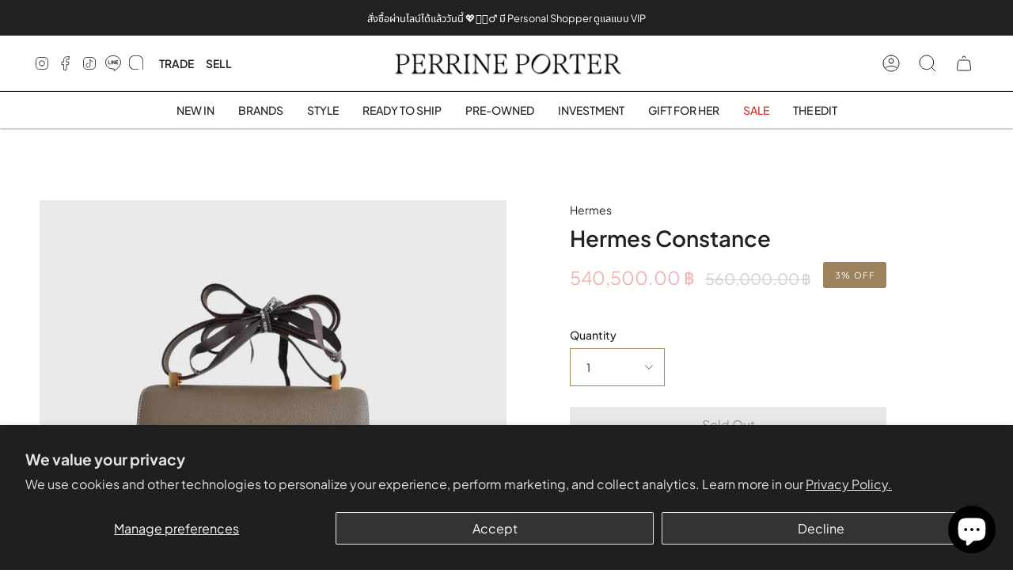

--- FILE ---
content_type: text/html; charset=utf-8
request_url: https://perrineporter.com/products/hermes-constance
body_size: 60682
content:
<!doctype html>
<html class="no-js no-touch supports-no-cookies" lang="en">
<head>

 <!-- Google tag (gtag.js) -->
<!-- <script async src="https://www.googletagmanager.com/gtag/js?id=AW-16597159508">
</script>
<script>
  window.dataLayer = window.dataLayer || [];
  function gtag(){dataLayer.push(arguments);}
  gtag('js', new Date());

  gtag('config', 'AW-16597159508');
</script> -->

  <meta name="google-site-verification" content="UenuA4tGrzWyEyhp7VTSYFEJMEBHm6ySUr2GyPSsMig" />
  
  <meta charset="UTF-8">
  <meta name="viewport" content="width=device-width, initial-scale=1.0">
  <meta name="theme-color" content="#bcb2a8">
  <link rel="canonical" href="https://perrineporter.com/products/hermes-constance">

  <!-- ======================= Broadcast Theme V3.7.1 ========================= -->

  <link rel="preconnect" href="https://cdn.shopify.com" crossorigin>
  <link rel="preconnect" href="https://fonts.shopify.com" crossorigin>
  <link rel="preconnect" href="https://monorail-edge.shopifysvc.com" crossorigin>

  <link rel="preload" href="//perrineporter.com/cdn/shop/t/2/assets/lazysizes.js?v=111431644619468174291672166049" as="script">
  <link rel="preload" href="//perrineporter.com/cdn/shop/t/2/assets/vendor.js?v=87256898729587446001672166049" as="script">
  <link rel="preload" href="//perrineporter.com/cdn/shop/t/2/assets/theme.js?v=105428044142932824621672166049" as="script">
  <link rel="preload" href="//perrineporter.com/cdn/shop/t/2/assets/theme.css?v=96251312669831288301695966988" as="style">
    <link rel="shortcut icon" href="//perrineporter.com/cdn/shop/files/android-chrome-192x192_32x32.png?v=1673844268" type="image/png" />
  

  <!-- Title and description ================================================ -->
  
  <title>
    
    Hermes Constance
    
    
    
      &ndash; Perrine Porter
    
  </title>

  
    <meta name="description" content="The Hermes Constance is renowned for its timeless style and effortless elegance. Known for its iconic “H” hardware, this bag features a classic design and luxurious quality. Its sophisticated leather construction has a soft feel and durable finish for long-lasting wear.   Collection : Stamp Z   Year : 2021   Origin : F">
  

  <meta property="og:site_name" content="Perrine Porter">
<meta property="og:url" content="https://perrineporter.com/products/hermes-constance">
<meta property="og:title" content="Hermes Constance">
<meta property="og:type" content="product">
<meta property="og:description" content="The Hermes Constance is renowned for its timeless style and effortless elegance. Known for its iconic “H” hardware, this bag features a classic design and luxurious quality. Its sophisticated leather construction has a soft feel and durable finish for long-lasting wear.   Collection : Stamp Z   Year : 2021   Origin : F"><meta property="og:image" content="http://perrineporter.com/cdn/shop/files/1_038b42bd-ba25-4938-bd0c-df993cd35c71.png?v=1688394054">
  <meta property="og:image:secure_url" content="https://perrineporter.com/cdn/shop/files/1_038b42bd-ba25-4938-bd0c-df993cd35c71.png?v=1688394054">
  <meta property="og:image:width" content="1040">
  <meta property="og:image:height" content="1040"><meta property="og:price:amount" content="540,500.00">
  <meta property="og:price:currency" content="THB"><meta name="twitter:card" content="summary_large_image">
<meta name="twitter:title" content="Hermes Constance">
<meta name="twitter:description" content="The Hermes Constance is renowned for its timeless style and effortless elegance. Known for its iconic “H” hardware, this bag features a classic design and luxurious quality. Its sophisticated leather construction has a soft feel and durable finish for long-lasting wear.   Collection : Stamp Z   Year : 2021   Origin : F">

  <!-- CSS ================================================================== -->

  <link href="//perrineporter.com/cdn/shop/t/2/assets/font-settings.css?v=60169056985342387111759332443" rel="stylesheet" type="text/css" media="all" />

  
<style data-shopify>

:root {--scrollbar-width: 0px;


--COLOR-VIDEO-BG: #f2f2f2;


--COLOR-BG: #ffffff;
--COLOR-BG-TRANSPARENT: rgba(255, 255, 255, 0);
--COLOR-BG-SECONDARY: #F7F7F7;
--COLOR-BG-RGB: 255, 255, 255;

--COLOR-TEXT-DARK: #000000;
--COLOR-TEXT: #212121;
--COLOR-TEXT-LIGHT: #646464;


/* === Opacity shades of grey ===*/
--COLOR-A5:  rgba(33, 33, 33, 0.05);
--COLOR-A10: rgba(33, 33, 33, 0.1);
--COLOR-A15: rgba(33, 33, 33, 0.15);
--COLOR-A20: rgba(33, 33, 33, 0.2);
--COLOR-A25: rgba(33, 33, 33, 0.25);
--COLOR-A30: rgba(33, 33, 33, 0.3);
--COLOR-A35: rgba(33, 33, 33, 0.35);
--COLOR-A40: rgba(33, 33, 33, 0.4);
--COLOR-A45: rgba(33, 33, 33, 0.45);
--COLOR-A50: rgba(33, 33, 33, 0.5);
--COLOR-A55: rgba(33, 33, 33, 0.55);
--COLOR-A60: rgba(33, 33, 33, 0.6);
--COLOR-A65: rgba(33, 33, 33, 0.65);
--COLOR-A70: rgba(33, 33, 33, 0.7);
--COLOR-A75: rgba(33, 33, 33, 0.75);
--COLOR-A80: rgba(33, 33, 33, 0.8);
--COLOR-A85: rgba(33, 33, 33, 0.85);
--COLOR-A90: rgba(33, 33, 33, 0.9);
--COLOR-A95: rgba(33, 33, 33, 0.95);

--COLOR-BORDER: rgb(240, 240, 240);
--COLOR-BORDER-LIGHT: #f6f6f6;
--COLOR-BORDER-HAIRLINE: #f7f7f7;
--COLOR-BORDER-DARK: #bdbdbd;/* === Bright color ===*/
--COLOR-PRIMARY: #9c835e;
--COLOR-PRIMARY-HOVER: #755c39;
--COLOR-PRIMARY-FADE: rgba(156, 131, 94, 0.05);
--COLOR-PRIMARY-FADE-HOVER: rgba(156, 131, 94, 0.1);
--COLOR-PRIMARY-LIGHT: #e1ceb2;--COLOR-PRIMARY-OPPOSITE: #ffffff;


/* === Secondary Color ===*/
--COLOR-SECONDARY: #bcb2a8;
--COLOR-SECONDARY-HOVER: #a78c71;
--COLOR-SECONDARY-FADE: rgba(188, 178, 168, 0.05);
--COLOR-SECONDARY-FADE-HOVER: rgba(188, 178, 168, 0.1);--COLOR-SECONDARY-OPPOSITE: #ffffff;


/* === link Color ===*/
--COLOR-LINK: #212121;
--COLOR-LINK-HOVER: #bcb2a8;
--COLOR-LINK-FADE: rgba(33, 33, 33, 0.05);
--COLOR-LINK-FADE-HOVER: rgba(33, 33, 33, 0.1);--COLOR-LINK-OPPOSITE: #ffffff;


/* === Product grid sale tags ===*/
--COLOR-SALE-BG: #9c835e;
--COLOR-SALE-TEXT: #ffffff;--COLOR-SALE-TEXT-SECONDARY: #9c835e;

/* === Product grid badges ===*/
--COLOR-BADGE-BG: #ffffff;
--COLOR-BADGE-TEXT: #212121;

/* === Product sale color ===*/
--COLOR-SALE: #d20000;

/* === Gray background on Product grid items ===*/--filter-bg: 1.0;/* === Helper colors for form error states ===*/
--COLOR-ERROR: #721C24;
--COLOR-ERROR-BG: #F8D7DA;
--COLOR-ERROR-BORDER: #F5C6CB;



  --RADIUS: 0px;
  --RADIUS-SM: 0px;


--COLOR-ANNOUNCEMENT-BG: #ffffff;
--COLOR-ANNOUNCEMENT-TEXT: #ab8c52;
--COLOR-ANNOUNCEMENT-BORDER: #e6ddcb;

--COLOR-HEADER-BG: #ffffff;
--COLOR-HEADER-BG-TRANSPARENT: rgba(255, 255, 255, 0);
--COLOR-HEADER-LINK: #212121;
--COLOR-HEADER-LINK-HOVER: #9c835e;

--COLOR-MENU-BG: #ffffff;
--COLOR-MENU-BORDER: #ffffff;
--COLOR-MENU-LINK: #212121;
--COLOR-MENU-LINK-HOVER: #9c835e;
--COLOR-SUBMENU-BG: #ffffff;
--COLOR-SUBMENU-LINK: #212121;
--COLOR-SUBMENU-LINK-HOVER: #9c835e;
--COLOR-MENU-TRANSPARENT: #ffffff;

--COLOR-FOOTER-BG: #000000;
--COLOR-FOOTER-TEXT: #ffffff;
--COLOR-FOOTER-LINK: #ffffff;
--COLOR-FOOTER-LINK-HOVER: #f0f0f0;
--COLOR-FOOTER-BORDER: #f0f0f0;

--TRANSPARENT: rgba(255, 255, 255, 0);

/* === Default overlay opacity ===*/
--overlay-opacity: 0;

/* === Custom Cursor ===*/
--ICON-ZOOM-IN: url( "//perrineporter.com/cdn/shop/t/2/assets/icon-zoom-in.svg?v=182473373117644429561672166049" );
--ICON-ZOOM-OUT: url( "//perrineporter.com/cdn/shop/t/2/assets/icon-zoom-out.svg?v=101497157853986683871672166048" );

/* === Custom Icons ===*/


  
  --ICON-ADD-BAG: url( "//perrineporter.com/cdn/shop/t/2/assets/icon-add-bag.svg?v=23763382405227654651672166049" );
  --ICON-ADD-CART: url( "//perrineporter.com/cdn/shop/t/2/assets/icon-add-cart.svg?v=3962293684743587821672166048" );
  --ICON-ARROW-LEFT: url( "//perrineporter.com/cdn/shop/t/2/assets/icon-arrow-left.svg?v=136066145774695772731672166048" );
  --ICON-ARROW-RIGHT: url( "//perrineporter.com/cdn/shop/t/2/assets/icon-arrow-right.svg?v=150928298113663093401672166048" );
  --ICON-SELECT: url("//perrineporter.com/cdn/shop/t/2/assets/icon-select.svg?v=167170173659852274001672166049");


--PRODUCT-GRID-ASPECT-RATIO: 100%;

/* === Typography ===*/
--FONT-WEIGHT-BODY: 400;
--FONT-WEIGHT-BODY-BOLD: 500;

--FONT-STACK-BODY: Figtree, sans-serif;
--FONT-STYLE-BODY: normal;
--FONT-STYLE-BODY-ITALIC: italic;
--FONT-ADJUST-BODY: 1.0;

--FONT-WEIGHT-HEADING: 400;
--FONT-WEIGHT-HEADING-BOLD: 700;

--FONT-STACK-HEADING: Cardo, serif;
--FONT-STYLE-HEADING: normal;
--FONT-STYLE-HEADING-ITALIC: italic;
--FONT-ADJUST-HEADING: 1.15;

--FONT-STACK-NAV: Figtree, sans-serif;
--FONT-STYLE-NAV: normal;
--FONT-STYLE-NAV-ITALIC: italic;
--FONT-ADJUST-NAV: 1.0;

--FONT-WEIGHT-NAV: 400;
--FONT-WEIGHT-NAV-BOLD: 500;

--FONT-SIZE-BASE: 1.0rem;
--FONT-SIZE-BASE-PERCENT: 1.0;

/* === Parallax ===*/
--PARALLAX-STRENGTH-MIN: 120.0%;
--PARALLAX-STRENGTH-MAX: 130.0%;--gutter: 60px;--grid: repeat(4, minmax(0, 1fr));
--grid-tablet: repeat(3, minmax(0, 1fr));
--grid-small: repeat(2, minmax(0, 1fr));
--grid-mobile: repeat(1, minmax(0, 1fr));
--gap: 20px;--base-animation-delay: 0ms;--ICON-STROKE-WIDTH: 1px;
}

</style>


  <link href="//perrineporter.com/cdn/shop/t/2/assets/theme.css?v=96251312669831288301695966988" rel="stylesheet" type="text/css" media="all" />

  <script>
    if (window.navigator.userAgent.indexOf('MSIE ') > 0 || window.navigator.userAgent.indexOf('Trident/') > 0) {
      document.documentElement.className = document.documentElement.className + ' ie';

      var scripts = document.getElementsByTagName('script')[0];
      var polyfill = document.createElement("script");
      polyfill.defer = true;
      polyfill.src = "//perrineporter.com/cdn/shop/t/2/assets/ie11.js?v=144489047535103983231672166048";

      scripts.parentNode.insertBefore(polyfill, scripts);
    } else {
      document.documentElement.className = document.documentElement.className.replace('no-js', 'js');
    }

    window.lazySizesConfig = window.lazySizesConfig || {};
    window.lazySizesConfig.preloadAfterLoad = true;

    let root = '/';
    if (root[root.length - 1] !== '/') {
      root = root + '/';
    }

    window.theme = {
      routes: {
        root: root,
        cart: '/cart',
        cart_add_url: '/cart/add',
        product_recommendations_url: '/recommendations/products',
        predictive_search_url: '/search/suggest',
        addresses_url: '/account/addresses'
      },
      assets: {
        photoswipe: '//perrineporter.com/cdn/shop/t/2/assets/photoswipe.js?v=101811760775731399961672166049',
        smoothscroll: '//perrineporter.com/cdn/shop/t/2/assets/smoothscroll.js?v=37906625415260927261672166048',
        swatches: '//perrineporter.com/cdn/shop/t/2/assets/swatches.json?v=153762849283573572451672166049',
        base: "//perrineporter.com/cdn/shop/t/2/assets/",
        no_image: "//perrineporter.com/cdn/shopifycloud/storefront/assets/no-image-2048-a2addb12_1024x.gif",
      },
      strings: {
        addToCart: "Add to cart",
        soldOut: "Sold Out",
        from: "From",
        preOrder: "Pre-order",
        sale: "Sale",
        subscription: "Subscription",
        unavailable: "Unavailable",
        unitPrice: "Unit price",
        unitPriceSeparator: "per",
        shippingCalcSubmitButton: "Calculate shipping",
        shippingCalcSubmitButtonDisabled: "Calculating...",
        selectValue: "Select value",
        selectColor: "Select color",
        oneColor: "color",
        otherColor: "colors",
        upsellAddToCart: "Add",
        free: "Free"
      },
      settings: {
        customerLoggedIn: null ? true : false,
        cartDrawerEnabled: true,
        enableQuickAdd: false,
        enableAnimations: true,
        transparentHeader: false,
        swatchStyle: "circle"
      },
      moneyFormat: false ? "{{amount}} ฿ THB" : "{{amount}} ฿",
      moneyWithoutCurrencyFormat: "{{amount}} ฿",
      moneyWithCurrencyFormat: "{{amount}} ฿ THB",
      subtotal: 0,
      info: {
        name: 'broadcast'
      },
      version: '3.7.1'
    };

    document.addEventListener('lazyloaded', (e) => {
      const lazyImage = e.target.parentNode;
      if (lazyImage.classList.contains('lazy-image')) {
        lazyImage.style.backgroundImage = 'none';
      }
    });
  </script>

  
    <script src="//perrineporter.com/cdn/shopifycloud/storefront/assets/themes_support/shopify_common-5f594365.js" defer="defer"></script>
  

  <!-- Theme Javascript ============================================================== -->
  <script src="//perrineporter.com/cdn/shop/t/2/assets/lazysizes.js?v=111431644619468174291672166049" async="async"></script>
  <script src="//perrineporter.com/cdn/shop/t/2/assets/vendor.js?v=87256898729587446001672166049" defer="defer"></script>
  <script src="//perrineporter.com/cdn/shop/t/2/assets/theme.js?v=105428044142932824621672166049" defer="defer"></script><!-- Shopify app scripts =========================================================== -->

 <!-- Meta Pixel Code -->
<script>
  !function(f,b,e,v,n,t,s)
  {if(f.fbq)return;n=f.fbq=function(){n.callMethod?
  n.callMethod.apply(n,arguments):n.queue.push(arguments)};
  if(!f._fbq)f._fbq=n;n.push=n;n.loaded=!0;n.version='2.0';
  n.queue=[];t=b.createElement(e);t.async=!0;
  t.src=v;s=b.getElementsByTagName(e)[0];
  s.parentNode.insertBefore(t,s)}(window, document,'script',
  'https://connect.facebook.net/en_US/fbevents.js');
  fbq('init', '1442721359880619');
  fbq('track', 'PageView');
</script>
<noscript><img height="1" width="1" style="display:none"
  src="https://www.facebook.com/tr?id=1442721359880619&ev=PageView&noscript=1"
/></noscript>
<!-- End Meta Pixel Code -->

  <script>window.performance && window.performance.mark && window.performance.mark('shopify.content_for_header.start');</script><meta name="google-site-verification" content="SoYw21v9Pz8ugXNHKIlUXlIx6ZcgpSLtyBPocFOKvRo">
<meta name="facebook-domain-verification" content="hrrfqhdcw30burm6a3g5oshcn85lml">
<meta id="shopify-digital-wallet" name="shopify-digital-wallet" content="/69591367967/digital_wallets/dialog">
<link rel="alternate" hreflang="x-default" href="https://perrineporter.com/products/hermes-constance">
<link rel="alternate" hreflang="en" href="https://perrineporter.com/products/hermes-constance">
<link rel="alternate" hreflang="th" href="https://perrineporter.com/th/products/hermes-constance">
<link rel="alternate" hreflang="zh-Hant" href="https://perrineporter.com/zh/products/hermes-constance">
<link rel="alternate" hreflang="zh-Hant-TH" href="https://perrineporter.com/zh/products/hermes-constance">
<link rel="alternate" type="application/json+oembed" href="https://perrineporter.com/products/hermes-constance.oembed">
<script async="async" src="/checkouts/internal/preloads.js?locale=en-TH"></script>
<script id="shopify-features" type="application/json">{"accessToken":"178e74eb03e62dfa485b47ed54a76545","betas":["rich-media-storefront-analytics"],"domain":"perrineporter.com","predictiveSearch":true,"shopId":69591367967,"locale":"en"}</script>
<script>var Shopify = Shopify || {};
Shopify.shop = "perrine-porter.myshopify.com";
Shopify.locale = "en";
Shopify.currency = {"active":"THB","rate":"1.0"};
Shopify.country = "TH";
Shopify.theme = {"name":"Broadcast","id":140469993759,"schema_name":"Broadcast","schema_version":"3.7.1","theme_store_id":868,"role":"main"};
Shopify.theme.handle = "null";
Shopify.theme.style = {"id":null,"handle":null};
Shopify.cdnHost = "perrineporter.com/cdn";
Shopify.routes = Shopify.routes || {};
Shopify.routes.root = "/";</script>
<script type="module">!function(o){(o.Shopify=o.Shopify||{}).modules=!0}(window);</script>
<script>!function(o){function n(){var o=[];function n(){o.push(Array.prototype.slice.apply(arguments))}return n.q=o,n}var t=o.Shopify=o.Shopify||{};t.loadFeatures=n(),t.autoloadFeatures=n()}(window);</script>
<script id="shop-js-analytics" type="application/json">{"pageType":"product"}</script>
<script defer="defer" async type="module" src="//perrineporter.com/cdn/shopifycloud/shop-js/modules/v2/client.init-shop-cart-sync_BT-GjEfc.en.esm.js"></script>
<script defer="defer" async type="module" src="//perrineporter.com/cdn/shopifycloud/shop-js/modules/v2/chunk.common_D58fp_Oc.esm.js"></script>
<script defer="defer" async type="module" src="//perrineporter.com/cdn/shopifycloud/shop-js/modules/v2/chunk.modal_xMitdFEc.esm.js"></script>
<script type="module">
  await import("//perrineporter.com/cdn/shopifycloud/shop-js/modules/v2/client.init-shop-cart-sync_BT-GjEfc.en.esm.js");
await import("//perrineporter.com/cdn/shopifycloud/shop-js/modules/v2/chunk.common_D58fp_Oc.esm.js");
await import("//perrineporter.com/cdn/shopifycloud/shop-js/modules/v2/chunk.modal_xMitdFEc.esm.js");

  window.Shopify.SignInWithShop?.initShopCartSync?.({"fedCMEnabled":true,"windoidEnabled":true});

</script>
<script>(function() {
  var isLoaded = false;
  function asyncLoad() {
    if (isLoaded) return;
    isLoaded = true;
    var urls = ["https:\/\/iis.intercom.io\/widget.js?shop=perrine-porter.myshopify.com","https:\/\/cdn.logbase.io\/lb-upsell-wrapper.js?shop=perrine-porter.myshopify.com","https:\/\/cdn.shopify.com\/s\/files\/1\/0695\/9136\/7967\/t\/2\/assets\/clever_adwords_global_tag.js?shop=perrine-porter.myshopify.com","\/\/cdn.shopify.com\/proxy\/d13d107060073461ca225df01227f96fd8ea231003c1460a937203190e2520a9\/bucket.useifsapp.com\/theme-files-min\/js\/ifs-script-tag-min.js?v=2\u0026shop=perrine-porter.myshopify.com\u0026sp-cache-control=cHVibGljLCBtYXgtYWdlPTkwMA"];
    for (var i = 0; i < urls.length; i++) {
      var s = document.createElement('script');
      s.type = 'text/javascript';
      s.async = true;
      s.src = urls[i];
      var x = document.getElementsByTagName('script')[0];
      x.parentNode.insertBefore(s, x);
    }
  };
  if(window.attachEvent) {
    window.attachEvent('onload', asyncLoad);
  } else {
    window.addEventListener('load', asyncLoad, false);
  }
})();</script>
<script id="__st">var __st={"a":69591367967,"offset":25200,"reqid":"36c839e0-b696-4280-bb89-ebe6ea7ea822-1769403879","pageurl":"perrineporter.com\/products\/hermes-constance","u":"64e27ef4d363","p":"product","rtyp":"product","rid":8378729103647};</script>
<script>window.ShopifyPaypalV4VisibilityTracking = true;</script>
<script id="captcha-bootstrap">!function(){'use strict';const t='contact',e='account',n='new_comment',o=[[t,t],['blogs',n],['comments',n],[t,'customer']],c=[[e,'customer_login'],[e,'guest_login'],[e,'recover_customer_password'],[e,'create_customer']],r=t=>t.map((([t,e])=>`form[action*='/${t}']:not([data-nocaptcha='true']) input[name='form_type'][value='${e}']`)).join(','),a=t=>()=>t?[...document.querySelectorAll(t)].map((t=>t.form)):[];function s(){const t=[...o],e=r(t);return a(e)}const i='password',u='form_key',d=['recaptcha-v3-token','g-recaptcha-response','h-captcha-response',i],f=()=>{try{return window.sessionStorage}catch{return}},m='__shopify_v',_=t=>t.elements[u];function p(t,e,n=!1){try{const o=window.sessionStorage,c=JSON.parse(o.getItem(e)),{data:r}=function(t){const{data:e,action:n}=t;return t[m]||n?{data:e,action:n}:{data:t,action:n}}(c);for(const[e,n]of Object.entries(r))t.elements[e]&&(t.elements[e].value=n);n&&o.removeItem(e)}catch(o){console.error('form repopulation failed',{error:o})}}const l='form_type',E='cptcha';function T(t){t.dataset[E]=!0}const w=window,h=w.document,L='Shopify',v='ce_forms',y='captcha';let A=!1;((t,e)=>{const n=(g='f06e6c50-85a8-45c8-87d0-21a2b65856fe',I='https://cdn.shopify.com/shopifycloud/storefront-forms-hcaptcha/ce_storefront_forms_captcha_hcaptcha.v1.5.2.iife.js',D={infoText:'Protected by hCaptcha',privacyText:'Privacy',termsText:'Terms'},(t,e,n)=>{const o=w[L][v],c=o.bindForm;if(c)return c(t,g,e,D).then(n);var r;o.q.push([[t,g,e,D],n]),r=I,A||(h.body.append(Object.assign(h.createElement('script'),{id:'captcha-provider',async:!0,src:r})),A=!0)});var g,I,D;w[L]=w[L]||{},w[L][v]=w[L][v]||{},w[L][v].q=[],w[L][y]=w[L][y]||{},w[L][y].protect=function(t,e){n(t,void 0,e),T(t)},Object.freeze(w[L][y]),function(t,e,n,w,h,L){const[v,y,A,g]=function(t,e,n){const i=e?o:[],u=t?c:[],d=[...i,...u],f=r(d),m=r(i),_=r(d.filter((([t,e])=>n.includes(e))));return[a(f),a(m),a(_),s()]}(w,h,L),I=t=>{const e=t.target;return e instanceof HTMLFormElement?e:e&&e.form},D=t=>v().includes(t);t.addEventListener('submit',(t=>{const e=I(t);if(!e)return;const n=D(e)&&!e.dataset.hcaptchaBound&&!e.dataset.recaptchaBound,o=_(e),c=g().includes(e)&&(!o||!o.value);(n||c)&&t.preventDefault(),c&&!n&&(function(t){try{if(!f())return;!function(t){const e=f();if(!e)return;const n=_(t);if(!n)return;const o=n.value;o&&e.removeItem(o)}(t);const e=Array.from(Array(32),(()=>Math.random().toString(36)[2])).join('');!function(t,e){_(t)||t.append(Object.assign(document.createElement('input'),{type:'hidden',name:u})),t.elements[u].value=e}(t,e),function(t,e){const n=f();if(!n)return;const o=[...t.querySelectorAll(`input[type='${i}']`)].map((({name:t})=>t)),c=[...d,...o],r={};for(const[a,s]of new FormData(t).entries())c.includes(a)||(r[a]=s);n.setItem(e,JSON.stringify({[m]:1,action:t.action,data:r}))}(t,e)}catch(e){console.error('failed to persist form',e)}}(e),e.submit())}));const S=(t,e)=>{t&&!t.dataset[E]&&(n(t,e.some((e=>e===t))),T(t))};for(const o of['focusin','change'])t.addEventListener(o,(t=>{const e=I(t);D(e)&&S(e,y())}));const B=e.get('form_key'),M=e.get(l),P=B&&M;t.addEventListener('DOMContentLoaded',(()=>{const t=y();if(P)for(const e of t)e.elements[l].value===M&&p(e,B);[...new Set([...A(),...v().filter((t=>'true'===t.dataset.shopifyCaptcha))])].forEach((e=>S(e,t)))}))}(h,new URLSearchParams(w.location.search),n,t,e,['guest_login'])})(!0,!0)}();</script>
<script integrity="sha256-4kQ18oKyAcykRKYeNunJcIwy7WH5gtpwJnB7kiuLZ1E=" data-source-attribution="shopify.loadfeatures" defer="defer" src="//perrineporter.com/cdn/shopifycloud/storefront/assets/storefront/load_feature-a0a9edcb.js" crossorigin="anonymous"></script>
<script data-source-attribution="shopify.dynamic_checkout.dynamic.init">var Shopify=Shopify||{};Shopify.PaymentButton=Shopify.PaymentButton||{isStorefrontPortableWallets:!0,init:function(){window.Shopify.PaymentButton.init=function(){};var t=document.createElement("script");t.src="https://perrineporter.com/cdn/shopifycloud/portable-wallets/latest/portable-wallets.en.js",t.type="module",document.head.appendChild(t)}};
</script>
<script data-source-attribution="shopify.dynamic_checkout.buyer_consent">
  function portableWalletsHideBuyerConsent(e){var t=document.getElementById("shopify-buyer-consent"),n=document.getElementById("shopify-subscription-policy-button");t&&n&&(t.classList.add("hidden"),t.setAttribute("aria-hidden","true"),n.removeEventListener("click",e))}function portableWalletsShowBuyerConsent(e){var t=document.getElementById("shopify-buyer-consent"),n=document.getElementById("shopify-subscription-policy-button");t&&n&&(t.classList.remove("hidden"),t.removeAttribute("aria-hidden"),n.addEventListener("click",e))}window.Shopify?.PaymentButton&&(window.Shopify.PaymentButton.hideBuyerConsent=portableWalletsHideBuyerConsent,window.Shopify.PaymentButton.showBuyerConsent=portableWalletsShowBuyerConsent);
</script>
<script data-source-attribution="shopify.dynamic_checkout.cart.bootstrap">document.addEventListener("DOMContentLoaded",(function(){function t(){return document.querySelector("shopify-accelerated-checkout-cart, shopify-accelerated-checkout")}if(t())Shopify.PaymentButton.init();else{new MutationObserver((function(e,n){t()&&(Shopify.PaymentButton.init(),n.disconnect())})).observe(document.body,{childList:!0,subtree:!0})}}));
</script>
<script id='scb4127' type='text/javascript' async='' src='https://perrineporter.com/cdn/shopifycloud/privacy-banner/storefront-banner.js'></script>
<script>window.performance && window.performance.mark && window.performance.mark('shopify.content_for_header.end');</script>

<script type="text/javascript">
  window.Rivo = window.Rivo || {};
  window.Rivo.common = window.Rivo.common || {};
  window.Rivo.common.shop = {
    permanent_domain: 'perrine-porter.myshopify.com',
    currency: "THB",
    money_format: "{{amount}} ฿",
    id: 69591367967
  };
  

  window.Rivo.common.template = 'product';
  window.Rivo.common.cart = {};
  window.Rivo.common.vapid_public_key = "BJuXCmrtTK335SuczdNVYrGVtP_WXn4jImChm49st7K7z7e8gxSZUKk4DhUpk8j2Xpiw5G4-ylNbMKLlKkUEU98=";
  window.Rivo.global_config = {"asset_urls":{"loy":{"api_js":"https:\/\/cdn.shopify.com\/s\/files\/1\/0194\/1736\/6592\/t\/1\/assets\/ba_rivo_api.js?v=1675362637","init_js":"https:\/\/cdn.shopify.com\/s\/files\/1\/0194\/1736\/6592\/t\/1\/assets\/ba_loy_init.js?v=1675276059","widget_js":"https:\/\/cdn.shopify.com\/s\/files\/1\/0194\/1736\/6592\/t\/1\/assets\/ba_loy_widget.js?v=1675276061","widget_css":"https:\/\/cdn.shopify.com\/s\/files\/1\/0194\/1736\/6592\/t\/1\/assets\/ba_loy_widget.css?v=1673976822","page_init_js":"https:\/\/cdn.shopify.com\/s\/files\/1\/0194\/1736\/6592\/t\/1\/assets\/ba_loy_page_init.js?v=1675276064","page_widget_js":"https:\/\/cdn.shopify.com\/s\/files\/1\/0194\/1736\/6592\/t\/1\/assets\/ba_loy_page_widget.js?v=1675276066","page_widget_css":"https:\/\/cdn.shopify.com\/s\/files\/1\/0194\/1736\/6592\/t\/1\/assets\/ba_loy_page.css?v=1673976829","page_preview_js":"\/assets\/msg\/loy_page_preview.js"},"rev":{"init_js":"https:\/\/cdn.shopify.com\/s\/files\/1\/0194\/1736\/6592\/t\/1\/assets\/ba_rev_init.js?v=1671715068","widget_js":"https:\/\/cdn.shopify.com\/s\/files\/1\/0194\/1736\/6592\/t\/1\/assets\/ba_rev_widget.js?v=1671715070","modal_js":"https:\/\/cdn.shopify.com\/s\/files\/1\/0194\/1736\/6592\/t\/1\/assets\/ba_rev_modal.js?v=1671715072","widget_css":"https:\/\/cdn.shopify.com\/s\/files\/1\/0194\/1736\/6592\/t\/1\/assets\/ba_rev_widget.css?v=1658336090","modal_css":"https:\/\/cdn.shopify.com\/s\/files\/1\/0194\/1736\/6592\/t\/1\/assets\/ba_rev_modal.css?v=1658336088"},"pu":{"init_js":"https:\/\/cdn.shopify.com\/s\/files\/1\/0194\/1736\/6592\/t\/1\/assets\/ba_pu_init.js?v=1635877170"},"widgets":{"init_js":"https:\/\/cdn.shopify.com\/s\/files\/1\/0194\/1736\/6592\/t\/1\/assets\/ba_widget_init.js?v=1675432293","modal_js":"https:\/\/cdn.shopify.com\/s\/files\/1\/0194\/1736\/6592\/t\/1\/assets\/ba_widget_modal.js?v=1675432295","modal_css":"https:\/\/cdn.shopify.com\/s\/files\/1\/0194\/1736\/6592\/t\/1\/assets\/ba_widget_modal.css?v=1654723622"},"forms":{"init_js":"https:\/\/cdn.shopify.com\/s\/files\/1\/0194\/1736\/6592\/t\/1\/assets\/ba_forms_init.js?v=1675276068","widget_js":"https:\/\/cdn.shopify.com\/s\/files\/1\/0194\/1736\/6592\/t\/1\/assets\/ba_forms_widget.js?v=1675276071","forms_css":"https:\/\/cdn.shopify.com\/s\/files\/1\/0194\/1736\/6592\/t\/1\/assets\/ba_forms.css?v=1654711758"},"global":{"helper_js":"https:\/\/cdn.shopify.com\/s\/files\/1\/0194\/1736\/6592\/t\/1\/assets\/ba_tracking.js?v=1671714963"}},"proxy_paths":{"loy":"\/apps\/ba-loy","app_metrics":"\/apps\/ba-loy\/app_metrics","push_subscription":"\/apps\/ba-loy\/push"},"aat":["loy"],"pv":false,"sts":false,"bam":false,"base_money_format":"{{amount}} ฿","loy_js_api_enabled":false};

  
    if (window.Rivo.common.template == 'product'){
      window.Rivo.common.product = {
        id: 8378729103647, price: 54050000, handle: "hermes-constance", tags: [],
        available: false, title: "Hermes Constance", variants: [{"id":45445066785055,"title":"Default Title","option1":"Default Title","option2":null,"option3":null,"sku":"","requires_shipping":false,"taxable":false,"featured_image":null,"available":false,"name":"Hermes Constance","public_title":null,"options":["Default Title"],"price":54050000,"weight":0,"compare_at_price":56000000,"inventory_management":"shopify","barcode":"","requires_selling_plan":false,"selling_plan_allocations":[]}]
      };
    }
  

    window.Rivo.loy_config = {"brand_theme_settings":{"button_bg":"#2932fc","header_bg":"#2932fc","desc_color":"#737376","icon_color":"#3a3a3a","link_color":"#2932fc","visibility":"both","cards_shape":"rounded","hide_widget":"false","launcher_bg":"#286ef8","title_color":"#212b36","banner_image":"","inputs_shape":"rounded","buttons_shape":"rounded","primary_color":"#2932fc","launcher_shape":"circle","container_shape":"rounded","mobile_placement":"right","button_text_color":"#fff","desktop_placement":"right","header_text_color":"#fff","launcher_text_color":"#ffffff","mobile_side_spacing":"20","desktop_side_spacing":"20","visibility_condition":"","mobile_bottom_spacing":"20","desktop_bottom_spacing":"20","hide_widget_launcher_on_mobile":"false"},"launcher_style_settings":{"mobile_icon":"star","mobile_text":"Rewards","desktop_icon":"star","desktop_text":"Rewards","mobile_layout":"icon_with_text","desktop_layout":"icon_with_text","desktop_launcher_icon":null,"mobile_launcher_icon":null},"points_program_enabled":false,"referral_program_enabled":false,"vip_program_enabled":false,"vip_program_tier_type":"points_earned","vip_program_period":"lifetime","panel_order_settings":{},"font_settings":{},"translations":{"visitor_header_caption":"Join now and unlock awesome rewards","visitor_header_title":"🏆 Rewards Program","acct_creation_title":"Join and Earn Rewards","acct_creation_desc":"Get rewarded for being an awesome customer","acct_creation_sign_in":"Already a member?","acct_creation_btn":"Start Earning","visitor_point_header":"Earn Points","visitor_point_desc":"Earn points and turn these into rewards!","member_header_caption":"Your points","member_header_title":"{points}","member_point_header":"Points","member_point_desc":"Earn points and turn these into rewards!","general_ways_to_earn":"Ways to earn","general_ways_to_redeem":"Ways to redeem","general_sign_in":"Sign in","general_sign_up":"Sign up","general_signed_up":"signed up","general_no_rewards_yet":"No rewards yet","general_your_rewards_will_show_here":"Your rewards will show here.","general_past_rewards":"Past rewards","general_go_back":"Go back","general_your_rewards":"Your rewards","general_upcoming_reward":"Upcoming reward","general_redeem":"Redeem","general_redeemed_a_reward":"Redeemed a Reward","general_loyalty_program_and_rewards":"Loyalty Program \u0026 Rewards","general_you_have":"You have","general_you_have_points":"You have {{points}} points","general_expiration_date":"Expiration Date","general_click_to_see_more":"View My Rewards Account","general_rewards":"Rewards","general_reward":"reward","general_manual_points_adjust":"manual points adjustment","general_add_points_default_note":"Points granted by points import","general_points_for_judgeme_review":"JudgeMe review","general_reset_removal_default_note":"Existing points removed for points reset from import","general_reset_new_balance_default_note":"Points reset to new balance by points import","general_refund_points":"Points refunded","general_cancel_points":"Points canceled","general_use_discount_code":"Use this discount code on your next order!","general_apply_code":"Apply code","general_add_product_to_cart":"Add product to cart","general_spend":"you spend","general_spent":"Spent","general_points":"Points","general_point":"Point","general_discount_amount_coupon":"${{discount_amount}} off coupon","general_discount_amount":"points for ${{discount_amount}} off","general_no_points_yet":"No Points yet","general_no_activity_yet":"No activity yet","general_have_not_earned_points":"You haven't earned any Points yet.","general_place_an_order":"Place an order","general_placed_an_order":"Placed an order","general_points_for_every":"Points for every","general_how_to_earn_points":"How do I earn Points?","general_points_activity":"Points History","general_celebrate_birthday":"Celebrate a birthday","general_celebrate_birthday_past_tense":"Celebrated a birthday","general_birthday_reward":"Celebrate with a reward","general_celebrate_your_birthday":"Let's celebrate your birthday! 🎉 Please give us 30 days notice - otherwise, you'll have to wait another year.","general_edit_date":"Edit Date","general_month":"Month","general_day":"Day","general_enter_valid_date":"Please enter a valid date","general_save_date":"Save date","general_reward_show":"Show","general_share_via_email":"Share via Email","general_share_on":"Share on","general_please_choose_an_option":"Please choose an option from the","general_product_page":"product page","general_were_awarded_points":"were awarded points","general_by":"by","social_instagram_follow":"Follow on Instagram","social_tiktok_follow":"Follow on TikTok","social_facebook_like":"Like page on Facebook","social_facebook_share":"Share link on Facebook","social_twitter_follow":"Follow on Twitter","social_twitter_share":"Share link on Twitter","social_instagram_follow_past_tense":"Followed on Instagram","social_tiktok_follow_past_tense":"Followed on TikTok","social_facebook_like_past_tense":"Liked a page on Facebook","social_facebook_share_past_tense":"Shared a link on Facebook","social_twitter_follow_past_tense":"Followed on Twitter","social_twitter_share_past_tense":"Shared a link on Twitter","social_follow":"Follow","social_share":"Share","social_like":"Like","referral_complete":"Complete a Referral","referral_complete_past_tense":"Completed a Referral","referral_complete_points":"{{points_amount}} Points for every referral completed","review_complete":"Post a product review","review_complete_past_tense":"Posted a product review","review_complete_points":"{{points_amount}} Points for every review posted","referrals_title":"Referral Program","referrals_visitor_desc":"Refer a friend who makes a purchase and both of you will claim rewards.","referrals_create_account_to_claim_coupon":"Create an Account to claim your coupon","referrals_create_account":"Create an Account","referrals_referred_reward":"They will get","referrals_referrer_reward":"You will get","referrals_call_to_action":"Refer friends and earn","referrals_completed":"referrals completed so far","referrals_share_link":"Share this link with a friend for them to claim the reward","referrals_referral_code":"Your referral link to share","referrals_get_reward":"Get your","referrals_claimed_reward":"Here's your","referrals_claim_reward":"Claim your gift","referrals_email_invite":"Refer friends by email","referrals_email_send":"Send email","referrals_email_to":"To","referrals_email_to_placeholder":"Add a comma-separated list of emails","referrals_email_message":"Message","referrals_email_message_placeholder":"Customize your referral message. The referral link will be automatically added.","referrals_email_your_friend_has_referred_you":"Your friend has referred you to {{shop_name}}","referrals_email_checkout_out_and_claim_reward":"Check out the referral link and claim a free reward.","referrals_invalid_email":"Please enter a valid email address","referrals_no_referrals_yet":"No referrals yet","referrals_your_referrals_show_here":"Your referrals will show here.","referrals_your_referrals":"Your referrals","referrals_status_pending":"pending","referrals_status_completed":"completed","referrals_status_blocked":"blocked","vip_tiers":"VIP Tiers","vip_status":"VIP Status","vip_reward":"VIP reward","vip_tier_desc":"Gain access to exclusive rewards.","vip_reward_earned_via":"Earned via {{vip_tier_name}} tier","vip_tier_no_vip_history":"No VIP membership history yet","vip_tier_vip_history":"VIP History","vip_tier_added_to":"Added to {{tier_name}}","vip_tier_achieved":"Unlocked {{tier_name}}","vip_tier_dropped_to":"Fell to {{tier_name}}","vip_tier_retained_to":"Kept {{tier_name}}","vip_tier_earn_points":"Earn {{points}} Points","vip_tier_orders_placed_count":"Place {{amount}} Orders","vip_tier_spend":"Spend {{amount}}","vip_perks":"Perks","vip_benefits":"Benefits","vip_tier_to_unlock":"to unlock","vip_achieved_until":"Achieved until","vip_you_have_achieved":"You've achieved","vip_tier_on_highest":"You did it! You're on the highest tier 🎉","general_error":"Hmm, something went wrong, please try again shortly","general_redeem_error_min_points":"Did not meet minimum points to redeem","general_redeem_error_max_points":"Exceeded maximum points to spend","tos_max_shipping_amount":"Maximum shipping amount of {{max_shipping_amount}}.","tos_expiry_months":"Expires {{expiry_months}} month(s) after being redeemed.","tos_expiry_at":"Reward expires on {{expiry_date}}.","tos_free_product":"Reward only applies to {{product_name}}","tos_min_order_amount":"Applies to all orders over {{min_order_amount}}.","tos_apply_to_collection":"Only for products in specific collections."},"widget_css":"#baLoySectionWrapper .ba-loy-bg-color {\n  background-color: #2932fc;\n}\n\n#baLoySectionWrapper .section-panel-wrapper {\n  box-shadow:rgba(0, 0, 0, 0.1) 0px 4px 15px 0px, rgba(0, 0, 0, 0.1) 0px 1px 2px 0px, #2932fc 0px 2px 0px 0px inset;\n}\n\n\n\n\n.header-main, .header-secondary, .points-expiry-desc {\n\tcolor: #fff !important;\n}\n.main-default a.sign-in{\n  color: #2932fc !important;\n}\n\n.section-table-piece-detail-items .li-img path {\n  fill: #3a3a3a;\n}\n\n.buttons-icons-detail-image .li-img {\n  fill: #3a3a3a;\n}\n\n#baLoySectionWrapper .loy-button-main{\n    background: #2932fc;\n    color: #fff;\n}\n\n  #baLoySectionWrapper .loy-button-main{\n    color: #fff;\n  }\n\n  #baLoySectionWrapper .main-default, #baLoySectionWrapper div.panel-section .head-title,#baLoySectionWrapper body {\n    color: #212b36;\n  }\n\n  #baLoySectionWrapper .section-panel-wrapper .panel-desc, #baLoySectionWrapper .main-default.sign-in-text{\n    color: #737376;\n  }\n\n  #launcher-wrapper{\n    background: #286ef8;\n  }\n\n\n.ba-loy-namespace .ba-loy-messenger-frame, #launcher-wrapper{\n  right: 20px;\n  left: auto;\n}\n.ba-loy-namespace .ba-loy-messenger-frame {\n  bottom: 90px;\n}\n#launcher-wrapper{\n  bottom: 20px;\n}\n\n.launcher-text{\n  color: #ffffff !important;\n}\n\n#launcher-wrapper .launcher-desktop { display: block; }\n#launcher-wrapper .launcher-mobile  { display: none;  }\n\n@media (max-device-width: 851px) and (orientation: landscape), (max-width: 500px) {\n  .ba-loy-namespace .ba-loy-messenger-frame{\n    height: 100%;\n    min-height: 100%;\n    bottom: 0;\n    right: 0;\n    left: 0;\n    top: 0;\n    width: 100%;\n    border-radius: 0 !important;\n  }\n  #launcher-wrapper.up{\n    display: none;\n  }\n  #launcher-wrapper{\n    right: 20px;\n    left: auto;\n    bottom: 20px;\n  }\n  #launcher-wrapper .launcher-desktop { display: none;  }\n  #launcher-wrapper .launcher-mobile  { display: block; }\n}\n\n\n\n.ba-loy-circle{border-radius: 30px !important;}\n.ba-loy-rounded{border-radius: 10px !important;}\n.ba-loy-square{border-radius: 0px !important;}\n","custom_css":null,"ways_to_earn":[{"title":"Sign up","automation_id":160561,"status":"active","trigger":"customer_member_enabled","step_id":650538,"points_amount":100,"points_type":"fixed","icon_url":null},{"title":"Place an order","automation_id":160562,"status":"active","trigger":"order_placed","step_id":650539,"points_amount":5,"points_type":"multiplier","icon_url":null}],"points_rewards":[{"id":155132,"name":"5 ฿ off coupon","enabled":true,"points_amount":500,"points_type":"fixed","reward_type":"fixed_amount","source":"points","pretty_display_rewards":"5 ฿ off coupon (500 points required)","icon_url":null,"terms_of_service":{"reward_type":"fixed_amount","applies_to":"entire","show_tos":false}},{"id":155133,"name":"10 ฿ off coupon","enabled":true,"points_amount":1000,"points_type":"fixed","reward_type":"fixed_amount","source":"points","pretty_display_rewards":"10 ฿ off coupon (1000 points required)","icon_url":null,"terms_of_service":{"reward_type":"fixed_amount","applies_to":"entire","show_tos":false}},{"id":155134,"name":"20 ฿ off coupon","enabled":true,"points_amount":2000,"points_type":"fixed","reward_type":"fixed_amount","source":"points","pretty_display_rewards":"20 ฿ off coupon (2000 points required)","icon_url":null,"terms_of_service":{"reward_type":"fixed_amount","applies_to":"entire","show_tos":false}}],"widget_custom_icons":{"brand_icon":null,"rewards":null,"ways_to_earn":null,"ways_to_redeem":null},"referral_rewards":{"referrer_reward":{"id":155135,"name":"5 ฿ off coupon","reward_type":"fixed_amount","properties":{"applies_to":"entire"}},"referred_reward":{"id":155136,"name":"5 ฿ off coupon","reward_type":"fixed_amount","properties":{"applies_to":"entire"}}},"referral_social_settings":{"facebook":"true","email":"false","twitter":"true","twitter_message":"","whatsapp":"false","whatsapp_message":""},"referrals_customer_account_required":false,"vip_tiers":[],"show_customer_page_widget":false,"shopify_account_embed_custom_css":null,"forms":[],"points_expiry_enabled":false,"frontend":{}};
    window.Rivo.loy_config.api_endpoint = "/apps/ba-loy";
    window.Rivo.loy_config.domain_name = "loyalty.rivo.io";




</script>


<script type="text/javascript">
  

  //Global snippet for Rivo
  //this is updated automatically - do not edit manually.

  function loadScript(src, defer, done) {
    var js = document.createElement('script');
    js.src = src;
    js.defer = defer;
    js.onload = function(){done();};
    js.onerror = function(){
      done(new Error('Failed to load script ' + src));
    };
    document.head.appendChild(js);
  }

  function browserSupportsAllFeatures() {
    return window.Promise && window.fetch && window.Symbol;
  }

  if (browserSupportsAllFeatures()) {
    main();
  } else {
    loadScript('https://polyfill-fastly.net/v3/polyfill.min.js?features=Promise,fetch', true, main);
  }

  function loadAppScripts(){
     if (window.Rivo.global_config.aat.includes("loy")){
      loadScript(window.Rivo.global_config.asset_urls.loy.init_js, true, function(){});
     }

     if (window.Rivo.global_config.aat.includes("rev")){
      loadScript(window.Rivo.global_config.asset_urls.rev.init_js, true, function(){});
     }

     if (window.Rivo.global_config.aat.includes("pu")){
      loadScript(window.Rivo.global_config.asset_urls.pu.init_js, true, function(){});
     }

     if (window.Rivo.global_config.aat.includes("pop") || window.Rivo.global_config.aat.includes("pu")){
      loadScript(window.Rivo.global_config.asset_urls.widgets.init_js, true, function(){});
     }
  }

  function main(err) {
    loadScript(window.Rivo.global_config.asset_urls.global.helper_js, false, loadAppScripts);
  }
</script>

<script> window.sd__PreorderUniqueData ={"preorderSetting":{"pre_badges":"No","force_preorder":null,"badge_text":"Pre-order","badge_bk":"9C835E","badge_color":"FFFFFF","badgeShape":"Ribbon","badgePosition":"top_right","badge_text_size":"11","animateclass":"hvr-no","global_preorderlimit":"","button_text":"Pre-order","button_message":"Available soon","nopreordermessage":"No Pre-Order for this product","mode":"hover","position":"","button_color":"#000000","button_text_color":"#FFFFFF","button_text_size":"15px","button_font_weight":"normal","button_width":"100%","button_top_margin":"5px","button_radius":"0px","tooltip_bkcolor":"#000000","tooltip_opt":"No","tooltip_textcolor":"#FFFFFF","custom_note":"Pre-order Item","custom_note_label":"Note","qty_limit":"","qty_check":"No","error_customer_msg":"Sorry..!! This much quantity is not available. You can avail maximum <PROQTY>","enable_country":"","location_enable":"No","error_message_geo":"Sorry !!! No Pre-Order available at this location.","mandatory_for_customers":"No","customer_delivery_date_feature":"No","customer_delivery_time_feature":"No","customer_delivery_label":"Schedule Delivery"},"developerSetting":{"formselector":"form[action^=\"\/cart\/add\"]","buttonselector":"button[name=\"add\"]:first, input[name=\"add\"]:first, button.Sd_addProduct, input[data-action=\"add-to-cart\"], #button-add-to-cart, button.product-form--add-to-cart, button.product-form--atc-button, button.addtocart-button-active, button.product-submit, button.ProductForm__AddToCart, [type=submit]:visible:first, .product-form__add-button, .gPreorderAddToCartBtn, #AddToCart--product-template, .add-to-cart-btn, .product-form__cart-submit, #addToCart, [name=\"add\"], [type=\"submit\"], button.btn-addtocart, .product-submit, .product-form__add-button, [data-action=\"add-to-cart\"], .ProductForm__AddToCart, button[data-add-to-cart]","variantselector1":".product__variant, select:not(.selectoption_id,.product-form__quantity, .delivery_time), .single-option-selector, input[name=\"Size\"], .ProductForm__Variants .ProductForm__Option input[type=\"radio\"], .variant-group input[type=\"radio\"], .swatch input[type=\"radio\"], .gPreorderVariantActivator, .product__swatches [data-swatch-option], .swatch__container .swatch__option, .gf_swatches .gf_swatch, .product-form__controls-group-options select, ul.clickyboxes li, .pf-variant-select, ul.swatches-select li, .product-options__value, .form-check-swatch, button.btn.swatch select.product__variant, .pf-container a, button.variant.option, ul.js-product__variant--container li, .variant-input, .product-variant > ul > li  ,.input--dropdown, .HorizontalList > li, .product-single__swatch__item, .globo-swatch-list ul.value > .select-option, .form-swatch-item, .selector-wrapper select, select.pf-input, ul.swatches-select > li.nt-swatch.swatch_pr_item, ul.gfqv-swatch-values > li, .lh-swatch-select, .swatch-image, .variant-image-swatch, #option-size, .selector-wrapper .replaced, .regular-select-content > .regular-select-item, .radios--input, ul.swatch-view > li > .swatch-selector , .swatch-element input, [data-product-option], .single-option-selector__radio, [data-index^=\"option\"], .SizeSwatchList input, .swatch-panda input[type=radio], .swatch input, .swatch-element input[type=radio], select[id*=\"product-select-\"], select[id|=\"product-select-option\"], [id|=\"productSelect-product\"], [id|=\"ProductSelect-option\"],select[id|=\"product-variants-option\"],select[id|=\"sca-qv-product-selected-option\"],select[id*=\"product-variants-\"],select[id|=\"product-selectors-option\"],select[id|=\"variant-listbox-option\"],select[id|=\"id-option\"],select[id|=\"SingleOptionSelector\"], .variant-input-wrap input, [data-action=\"select-value\"], .no-js-hidden input[type=\"radio\"]","variantselector2":"input[name=\"quantity\"]","variantselector3":"","tags_badges":"","badges_allpages":"","badges_allpages_hide_attr":"","checkoutattr":"input[name=\"checkout\"],button[name=\"checkout\"]","subtotalclass":"","partialtext":"Partial Deposit:","remainingtext":"Remaining Balance:","drawerbuttonattr":"#drawer input[name=\"checkout\"], .yv_side_drawer_wrapper.mini_cart a[href=\"\/checkout\"], #drawer button[name=\"checkout\"], .Drawer button[name=\"checkout\"]","drawersubtotal":"","drawerevents":"header a[href=\"\/cart\"]","remainingenable":"No"},"generalSetting":{"counter_theme":"sd_counter3","comingsoontext":"Coming Soon","notify_autosent":"no_disable","coupon_option":"No","account_coupon":"No","auto_coupon":"No","shipping1":"No","shipping2":"Yes","tax_1":"No","tax_2":"No","com_badges":"No","com_badge_text":"Coming Soon","com_badge_bk":"9C835E","com_badge_color":"FFFFFF","com_badge_text_size":"10","comBadgeShape":"Rectangle","comBadgePosition":"top_right","enable_favicon":"No","favbgcolor":"FFFFFF","favtxtcolor":"FFFFFF","preorder_mode":"mode1","global_preorderlimit":"","mixed_cart":"No","mixed_cart_mode":"inline","mixed_cart_heading":"Warning: you have pre-order and in-stock products in the same cart","mixed_cart_content":"Shipment of your in-stock items may be delayed until your pre-order item is ready for shipping.","counter_days":"Days","counter_hours":"Hours","counter_minutes":"Minutes","counter_seconds":"Seconds"},"notifySetting":{"enablenotify":"No","notify_type":"popup","notifylinktext":"Notify me","sd_notifybuttontext":"Notify me","notifylinktextcolor":"000000","notifylink_bkcolor":"FFFFFF","notify_textalign":"left","notify_link_txtsize":"14","notify_link_deco":"underline","notify_link_weight":"normal","en_inject":"No","selectinject":"Inject after","injectevent":"CLASS","injectvalue":"sd-advanced-preorder"},"partialSettings":{"payment_type_text":"Payment Type","full_partial":"Yes","fullpay_text":"Full Payment","partialpay_text":"Deposit Only","cart_total":"No","total_text":"Partial Cart","checkout_text":"Partial Checkout","note_checkout1":"Initial Partial Payment (Check Your Account page in store for balance payment)","note_checkout2":"Final Partial Payment","full_note_checkout":"Full Payment of Pre-order Product","partial_cart":"No","partial_msg_txt":null,"account_login":"required","fullpay_message_text":"Pay full payment - ","partialpay_message_text":"Pay initial payment - ","fullpaybtntext":"Pay Full","partialpaybtntext":"Pay Partial","par_badges":"No","par_badge_text":"Partial-Order","par_badge_bk":"FF1919","par_badge_color":"ffff","par_badge_text_size":"11px","enabletimer":"No","timermsg":"Hurry Up !!","timertextcolor":"000","timerbkg":"ddd","timeralign":"left","timertextweight":"normal","timer":"25","timer_border":"none","timerborderpx":"1","timerbordercolor":"000","custom_priceonoff":"No","custom_paytext":"Custom Price"},"AccountPageSetting":{"float_button":"No"},"app":{"appenable":"Yes","memberplan":"premium","status_activation":"active","p_status_activation":null,"advanced_premium":null,"today_date_time":"2026-01-26","today_time":"12:04"}}</script><!-- BEGIN app block: shopify://apps/hulk-form-builder/blocks/app-embed/b6b8dd14-356b-4725-a4ed-77232212b3c3 --><!-- BEGIN app snippet: hulkapps-formbuilder-theme-ext --><script type="text/javascript">
  
  if (typeof window.formbuilder_customer != "object") {
        window.formbuilder_customer = {}
  }

  window.hulkFormBuilder = {
    form_data: {},
    shop_data: {"shop_fOyUa6wam-wHoPrm3p68dA":{"shop_uuid":"fOyUa6wam-wHoPrm3p68dA","shop_timezone":"Asia\/Bangkok","shop_id":78004,"shop_is_after_submit_enabled":true,"shop_shopify_plan":"Advanced","shop_shopify_domain":"perrine-porter.myshopify.com","shop_created_at":"2023-02-07T04:30:54.399-06:00","is_skip_metafield":false,"shop_deleted":false,"shop_disabled":false}},
    settings_data: {"shop_settings":{"shop_customise_msgs":[],"default_customise_msgs":{"is_required":"is required","thank_you":"Thank you! The form was submitted successfully.","processing":"Processing...","valid_data":"Please provide valid data","valid_email":"Provide valid email format","valid_tags":"HTML Tags are not allowed","valid_phone":"Provide valid phone number","valid_captcha":"Please provide valid captcha response","valid_url":"Provide valid URL","only_number_alloud":"Provide valid number in","number_less":"must be less than","number_more":"must be more than","image_must_less":"Image must be less than 20MB","image_number":"Images allowed","image_extension":"Invalid extension! Please provide image file","error_image_upload":"Error in image upload. Please try again.","error_file_upload":"Error in file upload. Please try again.","your_response":"Your response","error_form_submit":"Error occur.Please try again after sometime.","email_submitted":"Form with this email is already submitted","invalid_email_by_zerobounce":"The email address you entered appears to be invalid. Please check it and try again.","download_file":"Download file","card_details_invalid":"Your card details are invalid","card_details":"Card details","please_enter_card_details":"Please enter card details","card_number":"Card number","exp_mm":"Exp MM","exp_yy":"Exp YY","crd_cvc":"CVV","payment_value":"Payment amount","please_enter_payment_amount":"Please enter payment amount","address1":"Address line 1","address2":"Address line 2","city":"City","province":"Province","zipcode":"Zip code","country":"Country","blocked_domain":"This form does not accept addresses from","file_must_less":"File must be less than 20MB","file_extension":"Invalid extension! Please provide file","only_file_number_alloud":"files allowed","previous":"Previous","next":"Next","must_have_a_input":"Please enter at least one field.","please_enter_required_data":"Please enter required data","atleast_one_special_char":"Include at least one special character","atleast_one_lowercase_char":"Include at least one lowercase character","atleast_one_uppercase_char":"Include at least one uppercase character","atleast_one_number":"Include at least one number","must_have_8_chars":"Must have 8 characters long","be_between_8_and_12_chars":"Be between 8 and 12 characters long","please_select":"Please Select","phone_submitted":"Form with this phone number is already submitted","user_res_parse_error":"Error while submitting the form","valid_same_values":"values must be same","product_choice_clear_selection":"Clear Selection","picture_choice_clear_selection":"Clear Selection","remove_all_for_file_image_upload":"Remove All","invalid_file_type_for_image_upload":"You can't upload files of this type.","invalid_file_type_for_signature_upload":"You can't upload files of this type.","max_files_exceeded_for_file_upload":"You can not upload any more files.","max_files_exceeded_for_image_upload":"You can not upload any more files.","file_already_exist":"File already uploaded","max_limit_exceed":"You have added the maximum number of text fields.","cancel_upload_for_file_upload":"Cancel upload","cancel_upload_for_image_upload":"Cancel upload","cancel_upload_for_signature_upload":"Cancel upload"},"shop_blocked_domains":[]}},
    features_data: {"shop_plan_features":{"shop_plan_features":["unlimited-forms","full-design-customization","export-form-submissions","multiple-recipients-for-form-submissions","multiple-admin-notifications","enable-captcha","unlimited-file-uploads","save-submitted-form-data","set-auto-response-message","conditional-logic","form-banner","save-as-draft-facility","include-user-response-in-admin-email","disable-form-submission","mail-platform-integration","stripe-payment-integration","pre-built-templates","create-customer-account-on-shopify","google-analytics-3-by-tracking-id","facebook-pixel-id","bing-uet-pixel-id","advanced-js","advanced-css","api-available","customize-form-message","hidden-field","restrict-from-submissions-per-one-user","utm-tracking","ratings","privacy-notices","heading","paragraph","shopify-flow-trigger","domain-setup","block-domain","address","html-code","form-schedule","after-submit-script","customize-form-scrolling","on-form-submission-record-the-referrer-url","password","duplicate-the-forms","include-user-response-in-auto-responder-email","elements-add-ons","admin-and-auto-responder-email-with-tokens","email-export","premium-support","google-analytics-4-by-measurement-id","google-ads-for-tracking-conversion","validation-field","file-upload","load_form_as_popup","advanced_conditional_logic"]}},
    shop: null,
    shop_id: null,
    plan_features: null,
    validateDoubleQuotes: false,
    assets: {
      extraFunctions: "https://cdn.shopify.com/extensions/019bb5ee-ec40-7527-955d-c1b8751eb060/form-builder-by-hulkapps-50/assets/extra-functions.js",
      extraStyles: "https://cdn.shopify.com/extensions/019bb5ee-ec40-7527-955d-c1b8751eb060/form-builder-by-hulkapps-50/assets/extra-styles.css",
      bootstrapStyles: "https://cdn.shopify.com/extensions/019bb5ee-ec40-7527-955d-c1b8751eb060/form-builder-by-hulkapps-50/assets/theme-app-extension-bootstrap.css"
    },
    translations: {
      htmlTagNotAllowed: "HTML Tags are not allowed",
      sqlQueryNotAllowed: "SQL Queries are not allowed",
      doubleQuoteNotAllowed: "Double quotes are not allowed",
      vorwerkHttpWwwNotAllowed: "The words \u0026#39;http\u0026#39; and \u0026#39;www\u0026#39; are not allowed. Please remove them and try again.",
      maxTextFieldsReached: "You have added the maximum number of text fields.",
      avoidNegativeWords: "Avoid negative words: Don\u0026#39;t use negative words in your contact message.",
      customDesignOnly: "This form is for custom designs requests. For general inquiries please contact our team at info@stagheaddesigns.com",
      zerobounceApiErrorMsg: "We couldn\u0026#39;t verify your email due to a technical issue. Please try again later.",
    }

  }

  

  window.FbThemeAppExtSettingsHash = {}
  
</script><!-- END app snippet --><!-- END app block --><!-- BEGIN app block: shopify://apps/klaviyo-email-marketing-sms/blocks/klaviyo-onsite-embed/2632fe16-c075-4321-a88b-50b567f42507 -->












  <script async src="https://static.klaviyo.com/onsite/js/Sk7QT3/klaviyo.js?company_id=Sk7QT3"></script>
  <script>!function(){if(!window.klaviyo){window._klOnsite=window._klOnsite||[];try{window.klaviyo=new Proxy({},{get:function(n,i){return"push"===i?function(){var n;(n=window._klOnsite).push.apply(n,arguments)}:function(){for(var n=arguments.length,o=new Array(n),w=0;w<n;w++)o[w]=arguments[w];var t="function"==typeof o[o.length-1]?o.pop():void 0,e=new Promise((function(n){window._klOnsite.push([i].concat(o,[function(i){t&&t(i),n(i)}]))}));return e}}})}catch(n){window.klaviyo=window.klaviyo||[],window.klaviyo.push=function(){var n;(n=window._klOnsite).push.apply(n,arguments)}}}}();</script>

  
    <script id="viewed_product">
      if (item == null) {
        var _learnq = _learnq || [];

        var MetafieldReviews = null
        var MetafieldYotpoRating = null
        var MetafieldYotpoCount = null
        var MetafieldLooxRating = null
        var MetafieldLooxCount = null
        var okendoProduct = null
        var okendoProductReviewCount = null
        var okendoProductReviewAverageValue = null
        try {
          // The following fields are used for Customer Hub recently viewed in order to add reviews.
          // This information is not part of __kla_viewed. Instead, it is part of __kla_viewed_reviewed_items
          MetafieldReviews = {};
          MetafieldYotpoRating = null
          MetafieldYotpoCount = null
          MetafieldLooxRating = null
          MetafieldLooxCount = null

          okendoProduct = null
          // If the okendo metafield is not legacy, it will error, which then requires the new json formatted data
          if (okendoProduct && 'error' in okendoProduct) {
            okendoProduct = null
          }
          okendoProductReviewCount = okendoProduct ? okendoProduct.reviewCount : null
          okendoProductReviewAverageValue = okendoProduct ? okendoProduct.reviewAverageValue : null
        } catch (error) {
          console.error('Error in Klaviyo onsite reviews tracking:', error);
        }

        var item = {
          Name: "Hermes Constance",
          ProductID: 8378729103647,
          Categories: ["Gift for HER","New In","PRE-OWNED","Sale","Tradeable"],
          ImageURL: "https://perrineporter.com/cdn/shop/files/1_038b42bd-ba25-4938-bd0c-df993cd35c71_grande.png?v=1688394054",
          URL: "https://perrineporter.com/products/hermes-constance",
          Brand: "Hermes",
          Price: "540,500.00 ฿",
          Value: "540,500.00",
          CompareAtPrice: "560,000.00 ฿"
        };
        _learnq.push(['track', 'Viewed Product', item]);
        _learnq.push(['trackViewedItem', {
          Title: item.Name,
          ItemId: item.ProductID,
          Categories: item.Categories,
          ImageUrl: item.ImageURL,
          Url: item.URL,
          Metadata: {
            Brand: item.Brand,
            Price: item.Price,
            Value: item.Value,
            CompareAtPrice: item.CompareAtPrice
          },
          metafields:{
            reviews: MetafieldReviews,
            yotpo:{
              rating: MetafieldYotpoRating,
              count: MetafieldYotpoCount,
            },
            loox:{
              rating: MetafieldLooxRating,
              count: MetafieldLooxCount,
            },
            okendo: {
              rating: okendoProductReviewAverageValue,
              count: okendoProductReviewCount,
            }
          }
        }]);
      }
    </script>
  




  <script>
    window.klaviyoReviewsProductDesignMode = false
  </script>







<!-- END app block --><!-- BEGIN app block: shopify://apps/advanced-preorder-all-in-one/blocks/app-embed/1e2e5cca-bfda-4196-a3b1-7faf2b23c326 --><!-- BEGIN app snippet: advanced-preorder -->
<script>
var sd__PreorderMetaObject = null;
var user_type = sd__PreorderMetaObject['sd-preorder-metaobject-definition']['user_type']
  </script>

<script>
  if(user_type == 2) {
     var embedSellingPlans = '<div class="sd-selling-plan-widget">';
      var sellingPlanArray = {};
      var sellingPlanArray_desc = {};
      var pageType = 'product'
      var productjson = {"id":8378729103647,"title":"Hermes Constance","handle":"hermes-constance","description":"\u003cp data-mce-fragment=\"1\"\u003eThe Hermes Constance is renowned for its timeless style and effortless elegance. Known for its iconic “H” hardware, this bag features a classic design and luxurious quality. Its sophisticated leather construction has a soft feel and durable finish for long-lasting wear.\u003c\/p\u003e\n\u003cp data-mce-fragment=\"1\"\u003e \u003c\/p\u003e\n\u003cp class=\"p1\"\u003e\u003cspan class=\"s1\"\u003eCollection : Stamp Z\u003c\/span\u003e\u003c\/p\u003e\n\u003cp class=\"p2\"\u003e \u003c\/p\u003e\n\u003cp class=\"p1\"\u003e\u003cspan class=\"s1\"\u003eYear : 2021\u003c\/span\u003e\u003c\/p\u003e\n\u003cp class=\"p2\"\u003e \u003c\/p\u003e\n\u003cp class=\"p1\"\u003e\u003cspan class=\"s1\"\u003eOrigin : France\u003c\/span\u003e\u003c\/p\u003e\n\u003cp class=\"p2\"\u003e \u003c\/p\u003e\n\u003cp class=\"p1\"\u003e\u003cspan class=\"s1\"\u003eCondition : Kept unused \u003c\/span\u003e\u003c\/p\u003e\n\u003cp class=\"p2\"\u003e\u003cspan class=\"s1\"\u003e\u003c\/span\u003e\u003cbr\u003e\u003c\/p\u003e\n\u003cp class=\"p1\"\u003e\u003cspan class=\"s1\"\u003eComes with : Full Set + rec.\u003c\/span\u003e\u003c\/p\u003e\n\u003cp class=\"p2\"\u003e\u003cspan class=\"s1\"\u003e\u003c\/span\u003e\u003cbr\u003e\u003c\/p\u003e\n\u003cp class=\"p1\"\u003e\u003cspan class=\"s2\"\u003e\u003cb\u003eSize \u0026amp; Fit\u003c\/b\u003e\u003c\/span\u003e\u003c\/p\u003e\n\u003cp class=\"p1\"\u003e\u003cspan class=\"s1\"\u003eDimensions :\u003cspan class=\"Apple-converted-space\"\u003e \u003cmeta charset=\"UTF-8\"\u003e\n\u003cspan data-mce-fragment=\"1\"\u003e9.4 x 6 x 2\u003c\/span\u003e\u003c\/span\u003e in\u003c\/span\u003e\u003c\/p\u003e","published_at":"2023-07-04T16:56:18+07:00","created_at":"2023-07-03T21:20:52+07:00","vendor":"Hermes","type":"Handbag","tags":[],"price":54050000,"price_min":54050000,"price_max":54050000,"available":false,"price_varies":false,"compare_at_price":56000000,"compare_at_price_min":56000000,"compare_at_price_max":56000000,"compare_at_price_varies":false,"variants":[{"id":45445066785055,"title":"Default Title","option1":"Default Title","option2":null,"option3":null,"sku":"","requires_shipping":false,"taxable":false,"featured_image":null,"available":false,"name":"Hermes Constance","public_title":null,"options":["Default Title"],"price":54050000,"weight":0,"compare_at_price":56000000,"inventory_management":"shopify","barcode":"","requires_selling_plan":false,"selling_plan_allocations":[]}],"images":["\/\/perrineporter.com\/cdn\/shop\/files\/1_038b42bd-ba25-4938-bd0c-df993cd35c71.png?v=1688394054","\/\/perrineporter.com\/cdn\/shop\/files\/2_80ed4dc8-01f8-40d0-a0fc-9f1ef5db3afb.png?v=1688394056","\/\/perrineporter.com\/cdn\/shop\/files\/4_7f48e8ef-0214-4798-a26f-4fbeb1040926.png?v=1688394056","\/\/perrineporter.com\/cdn\/shop\/files\/3_31bd0339-ab6d-42b3-8a12-ffedcc07c002.png?v=1688394055","\/\/perrineporter.com\/cdn\/shop\/files\/7_47a1c1a7-67d7-4145-9dfa-79c6f767f9f0.png?v=1688396172","\/\/perrineporter.com\/cdn\/shop\/files\/5_48a20a7b-0ddf-41af-bc09-b3ffac58b875.png?v=1688396137","\/\/perrineporter.com\/cdn\/shop\/files\/6_b2bb1a53-6650-4264-9183-3b101f8efd74.png?v=1688396137","\/\/perrineporter.com\/cdn\/shop\/files\/8.png?v=1688394054","\/\/perrineporter.com\/cdn\/shop\/files\/9.png?v=1688394055","\/\/perrineporter.com\/cdn\/shop\/files\/image_1b0561a2-06d2-4df4-a585-90312a8635f5.jpg?v=1688455881"],"featured_image":"\/\/perrineporter.com\/cdn\/shop\/files\/1_038b42bd-ba25-4938-bd0c-df993cd35c71.png?v=1688394054","options":["Title"],"media":[{"alt":"Hermes Constance","id":34241486913823,"position":1,"preview_image":{"aspect_ratio":1.0,"height":1040,"width":1040,"src":"\/\/perrineporter.com\/cdn\/shop\/files\/1_038b42bd-ba25-4938-bd0c-df993cd35c71.png?v=1688394054"},"aspect_ratio":1.0,"height":1040,"media_type":"image","src":"\/\/perrineporter.com\/cdn\/shop\/files\/1_038b42bd-ba25-4938-bd0c-df993cd35c71.png?v=1688394054","width":1040},{"alt":null,"id":34241486946591,"position":2,"preview_image":{"aspect_ratio":1.0,"height":1040,"width":1040,"src":"\/\/perrineporter.com\/cdn\/shop\/files\/2_80ed4dc8-01f8-40d0-a0fc-9f1ef5db3afb.png?v=1688394056"},"aspect_ratio":1.0,"height":1040,"media_type":"image","src":"\/\/perrineporter.com\/cdn\/shop\/files\/2_80ed4dc8-01f8-40d0-a0fc-9f1ef5db3afb.png?v=1688394056","width":1040},{"alt":null,"id":34241486979359,"position":3,"preview_image":{"aspect_ratio":1.0,"height":1040,"width":1040,"src":"\/\/perrineporter.com\/cdn\/shop\/files\/4_7f48e8ef-0214-4798-a26f-4fbeb1040926.png?v=1688394056"},"aspect_ratio":1.0,"height":1040,"media_type":"image","src":"\/\/perrineporter.com\/cdn\/shop\/files\/4_7f48e8ef-0214-4798-a26f-4fbeb1040926.png?v=1688394056","width":1040},{"alt":null,"id":34241487012127,"position":4,"preview_image":{"aspect_ratio":1.0,"height":1040,"width":1040,"src":"\/\/perrineporter.com\/cdn\/shop\/files\/3_31bd0339-ab6d-42b3-8a12-ffedcc07c002.png?v=1688394055"},"aspect_ratio":1.0,"height":1040,"media_type":"image","src":"\/\/perrineporter.com\/cdn\/shop\/files\/3_31bd0339-ab6d-42b3-8a12-ffedcc07c002.png?v=1688394055","width":1040},{"alt":null,"id":34241487110431,"position":5,"preview_image":{"aspect_ratio":1.0,"height":1040,"width":1040,"src":"\/\/perrineporter.com\/cdn\/shop\/files\/7_47a1c1a7-67d7-4145-9dfa-79c6f767f9f0.png?v=1688396172"},"aspect_ratio":1.0,"height":1040,"media_type":"image","src":"\/\/perrineporter.com\/cdn\/shop\/files\/7_47a1c1a7-67d7-4145-9dfa-79c6f767f9f0.png?v=1688396172","width":1040},{"alt":null,"id":34241487044895,"position":6,"preview_image":{"aspect_ratio":1.0,"height":1040,"width":1040,"src":"\/\/perrineporter.com\/cdn\/shop\/files\/5_48a20a7b-0ddf-41af-bc09-b3ffac58b875.png?v=1688396137"},"aspect_ratio":1.0,"height":1040,"media_type":"image","src":"\/\/perrineporter.com\/cdn\/shop\/files\/5_48a20a7b-0ddf-41af-bc09-b3ffac58b875.png?v=1688396137","width":1040},{"alt":null,"id":34241487077663,"position":7,"preview_image":{"aspect_ratio":1.0,"height":1040,"width":1040,"src":"\/\/perrineporter.com\/cdn\/shop\/files\/6_b2bb1a53-6650-4264-9183-3b101f8efd74.png?v=1688396137"},"aspect_ratio":1.0,"height":1040,"media_type":"image","src":"\/\/perrineporter.com\/cdn\/shop\/files\/6_b2bb1a53-6650-4264-9183-3b101f8efd74.png?v=1688396137","width":1040},{"alt":null,"id":34241487143199,"position":8,"preview_image":{"aspect_ratio":1.0,"height":1040,"width":1040,"src":"\/\/perrineporter.com\/cdn\/shop\/files\/8.png?v=1688394054"},"aspect_ratio":1.0,"height":1040,"media_type":"image","src":"\/\/perrineporter.com\/cdn\/shop\/files\/8.png?v=1688394054","width":1040},{"alt":null,"id":34241487175967,"position":9,"preview_image":{"aspect_ratio":1.0,"height":1040,"width":1040,"src":"\/\/perrineporter.com\/cdn\/shop\/files\/9.png?v=1688394055"},"aspect_ratio":1.0,"height":1040,"media_type":"image","src":"\/\/perrineporter.com\/cdn\/shop\/files\/9.png?v=1688394055","width":1040},{"alt":null,"id":34251060379935,"position":10,"preview_image":{"aspect_ratio":0.781,"height":1920,"width":1500,"src":"\/\/perrineporter.com\/cdn\/shop\/files\/image_1b0561a2-06d2-4df4-a585-90312a8635f5.jpg?v=1688455881"},"aspect_ratio":0.781,"height":1920,"media_type":"image","src":"\/\/perrineporter.com\/cdn\/shop\/files\/image_1b0561a2-06d2-4df4-a585-90312a8635f5.jpg?v=1688455881","width":1500}],"requires_selling_plan":false,"selling_plan_groups":[],"content":"\u003cp data-mce-fragment=\"1\"\u003eThe Hermes Constance is renowned for its timeless style and effortless elegance. Known for its iconic “H” hardware, this bag features a classic design and luxurious quality. Its sophisticated leather construction has a soft feel and durable finish for long-lasting wear.\u003c\/p\u003e\n\u003cp data-mce-fragment=\"1\"\u003e \u003c\/p\u003e\n\u003cp class=\"p1\"\u003e\u003cspan class=\"s1\"\u003eCollection : Stamp Z\u003c\/span\u003e\u003c\/p\u003e\n\u003cp class=\"p2\"\u003e \u003c\/p\u003e\n\u003cp class=\"p1\"\u003e\u003cspan class=\"s1\"\u003eYear : 2021\u003c\/span\u003e\u003c\/p\u003e\n\u003cp class=\"p2\"\u003e \u003c\/p\u003e\n\u003cp class=\"p1\"\u003e\u003cspan class=\"s1\"\u003eOrigin : France\u003c\/span\u003e\u003c\/p\u003e\n\u003cp class=\"p2\"\u003e \u003c\/p\u003e\n\u003cp class=\"p1\"\u003e\u003cspan class=\"s1\"\u003eCondition : Kept unused \u003c\/span\u003e\u003c\/p\u003e\n\u003cp class=\"p2\"\u003e\u003cspan class=\"s1\"\u003e\u003c\/span\u003e\u003cbr\u003e\u003c\/p\u003e\n\u003cp class=\"p1\"\u003e\u003cspan class=\"s1\"\u003eComes with : Full Set + rec.\u003c\/span\u003e\u003c\/p\u003e\n\u003cp class=\"p2\"\u003e\u003cspan class=\"s1\"\u003e\u003c\/span\u003e\u003cbr\u003e\u003c\/p\u003e\n\u003cp class=\"p1\"\u003e\u003cspan class=\"s2\"\u003e\u003cb\u003eSize \u0026amp; Fit\u003c\/b\u003e\u003c\/span\u003e\u003c\/p\u003e\n\u003cp class=\"p1\"\u003e\u003cspan class=\"s1\"\u003eDimensions :\u003cspan class=\"Apple-converted-space\"\u003e \u003cmeta charset=\"UTF-8\"\u003e\n\u003cspan data-mce-fragment=\"1\"\u003e9.4 x 6 x 2\u003c\/span\u003e\u003c\/span\u003e in\u003c\/span\u003e\u003c\/p\u003e"};
          
            embedSellingPlans += '</div>'
  }else{
      var advancedPreordertotalGroupIds = [];
      var advancedPreordertotalGroupNames = {};
      var advancedPreorderVariantSellingPlans = [];
      
       
        

        
            
        
        console.log(advancedPreorderVariantSellingPlans);
  }
var advancedPreorderProductJson = {"id":8378729103647,"title":"Hermes Constance","handle":"hermes-constance","description":"\u003cp data-mce-fragment=\"1\"\u003eThe Hermes Constance is renowned for its timeless style and effortless elegance. Known for its iconic “H” hardware, this bag features a classic design and luxurious quality. Its sophisticated leather construction has a soft feel and durable finish for long-lasting wear.\u003c\/p\u003e\n\u003cp data-mce-fragment=\"1\"\u003e \u003c\/p\u003e\n\u003cp class=\"p1\"\u003e\u003cspan class=\"s1\"\u003eCollection : Stamp Z\u003c\/span\u003e\u003c\/p\u003e\n\u003cp class=\"p2\"\u003e \u003c\/p\u003e\n\u003cp class=\"p1\"\u003e\u003cspan class=\"s1\"\u003eYear : 2021\u003c\/span\u003e\u003c\/p\u003e\n\u003cp class=\"p2\"\u003e \u003c\/p\u003e\n\u003cp class=\"p1\"\u003e\u003cspan class=\"s1\"\u003eOrigin : France\u003c\/span\u003e\u003c\/p\u003e\n\u003cp class=\"p2\"\u003e \u003c\/p\u003e\n\u003cp class=\"p1\"\u003e\u003cspan class=\"s1\"\u003eCondition : Kept unused \u003c\/span\u003e\u003c\/p\u003e\n\u003cp class=\"p2\"\u003e\u003cspan class=\"s1\"\u003e\u003c\/span\u003e\u003cbr\u003e\u003c\/p\u003e\n\u003cp class=\"p1\"\u003e\u003cspan class=\"s1\"\u003eComes with : Full Set + rec.\u003c\/span\u003e\u003c\/p\u003e\n\u003cp class=\"p2\"\u003e\u003cspan class=\"s1\"\u003e\u003c\/span\u003e\u003cbr\u003e\u003c\/p\u003e\n\u003cp class=\"p1\"\u003e\u003cspan class=\"s2\"\u003e\u003cb\u003eSize \u0026amp; Fit\u003c\/b\u003e\u003c\/span\u003e\u003c\/p\u003e\n\u003cp class=\"p1\"\u003e\u003cspan class=\"s1\"\u003eDimensions :\u003cspan class=\"Apple-converted-space\"\u003e \u003cmeta charset=\"UTF-8\"\u003e\n\u003cspan data-mce-fragment=\"1\"\u003e9.4 x 6 x 2\u003c\/span\u003e\u003c\/span\u003e in\u003c\/span\u003e\u003c\/p\u003e","published_at":"2023-07-04T16:56:18+07:00","created_at":"2023-07-03T21:20:52+07:00","vendor":"Hermes","type":"Handbag","tags":[],"price":54050000,"price_min":54050000,"price_max":54050000,"available":false,"price_varies":false,"compare_at_price":56000000,"compare_at_price_min":56000000,"compare_at_price_max":56000000,"compare_at_price_varies":false,"variants":[{"id":45445066785055,"title":"Default Title","option1":"Default Title","option2":null,"option3":null,"sku":"","requires_shipping":false,"taxable":false,"featured_image":null,"available":false,"name":"Hermes Constance","public_title":null,"options":["Default Title"],"price":54050000,"weight":0,"compare_at_price":56000000,"inventory_management":"shopify","barcode":"","requires_selling_plan":false,"selling_plan_allocations":[]}],"images":["\/\/perrineporter.com\/cdn\/shop\/files\/1_038b42bd-ba25-4938-bd0c-df993cd35c71.png?v=1688394054","\/\/perrineporter.com\/cdn\/shop\/files\/2_80ed4dc8-01f8-40d0-a0fc-9f1ef5db3afb.png?v=1688394056","\/\/perrineporter.com\/cdn\/shop\/files\/4_7f48e8ef-0214-4798-a26f-4fbeb1040926.png?v=1688394056","\/\/perrineporter.com\/cdn\/shop\/files\/3_31bd0339-ab6d-42b3-8a12-ffedcc07c002.png?v=1688394055","\/\/perrineporter.com\/cdn\/shop\/files\/7_47a1c1a7-67d7-4145-9dfa-79c6f767f9f0.png?v=1688396172","\/\/perrineporter.com\/cdn\/shop\/files\/5_48a20a7b-0ddf-41af-bc09-b3ffac58b875.png?v=1688396137","\/\/perrineporter.com\/cdn\/shop\/files\/6_b2bb1a53-6650-4264-9183-3b101f8efd74.png?v=1688396137","\/\/perrineporter.com\/cdn\/shop\/files\/8.png?v=1688394054","\/\/perrineporter.com\/cdn\/shop\/files\/9.png?v=1688394055","\/\/perrineporter.com\/cdn\/shop\/files\/image_1b0561a2-06d2-4df4-a585-90312a8635f5.jpg?v=1688455881"],"featured_image":"\/\/perrineporter.com\/cdn\/shop\/files\/1_038b42bd-ba25-4938-bd0c-df993cd35c71.png?v=1688394054","options":["Title"],"media":[{"alt":"Hermes Constance","id":34241486913823,"position":1,"preview_image":{"aspect_ratio":1.0,"height":1040,"width":1040,"src":"\/\/perrineporter.com\/cdn\/shop\/files\/1_038b42bd-ba25-4938-bd0c-df993cd35c71.png?v=1688394054"},"aspect_ratio":1.0,"height":1040,"media_type":"image","src":"\/\/perrineporter.com\/cdn\/shop\/files\/1_038b42bd-ba25-4938-bd0c-df993cd35c71.png?v=1688394054","width":1040},{"alt":null,"id":34241486946591,"position":2,"preview_image":{"aspect_ratio":1.0,"height":1040,"width":1040,"src":"\/\/perrineporter.com\/cdn\/shop\/files\/2_80ed4dc8-01f8-40d0-a0fc-9f1ef5db3afb.png?v=1688394056"},"aspect_ratio":1.0,"height":1040,"media_type":"image","src":"\/\/perrineporter.com\/cdn\/shop\/files\/2_80ed4dc8-01f8-40d0-a0fc-9f1ef5db3afb.png?v=1688394056","width":1040},{"alt":null,"id":34241486979359,"position":3,"preview_image":{"aspect_ratio":1.0,"height":1040,"width":1040,"src":"\/\/perrineporter.com\/cdn\/shop\/files\/4_7f48e8ef-0214-4798-a26f-4fbeb1040926.png?v=1688394056"},"aspect_ratio":1.0,"height":1040,"media_type":"image","src":"\/\/perrineporter.com\/cdn\/shop\/files\/4_7f48e8ef-0214-4798-a26f-4fbeb1040926.png?v=1688394056","width":1040},{"alt":null,"id":34241487012127,"position":4,"preview_image":{"aspect_ratio":1.0,"height":1040,"width":1040,"src":"\/\/perrineporter.com\/cdn\/shop\/files\/3_31bd0339-ab6d-42b3-8a12-ffedcc07c002.png?v=1688394055"},"aspect_ratio":1.0,"height":1040,"media_type":"image","src":"\/\/perrineporter.com\/cdn\/shop\/files\/3_31bd0339-ab6d-42b3-8a12-ffedcc07c002.png?v=1688394055","width":1040},{"alt":null,"id":34241487110431,"position":5,"preview_image":{"aspect_ratio":1.0,"height":1040,"width":1040,"src":"\/\/perrineporter.com\/cdn\/shop\/files\/7_47a1c1a7-67d7-4145-9dfa-79c6f767f9f0.png?v=1688396172"},"aspect_ratio":1.0,"height":1040,"media_type":"image","src":"\/\/perrineporter.com\/cdn\/shop\/files\/7_47a1c1a7-67d7-4145-9dfa-79c6f767f9f0.png?v=1688396172","width":1040},{"alt":null,"id":34241487044895,"position":6,"preview_image":{"aspect_ratio":1.0,"height":1040,"width":1040,"src":"\/\/perrineporter.com\/cdn\/shop\/files\/5_48a20a7b-0ddf-41af-bc09-b3ffac58b875.png?v=1688396137"},"aspect_ratio":1.0,"height":1040,"media_type":"image","src":"\/\/perrineporter.com\/cdn\/shop\/files\/5_48a20a7b-0ddf-41af-bc09-b3ffac58b875.png?v=1688396137","width":1040},{"alt":null,"id":34241487077663,"position":7,"preview_image":{"aspect_ratio":1.0,"height":1040,"width":1040,"src":"\/\/perrineporter.com\/cdn\/shop\/files\/6_b2bb1a53-6650-4264-9183-3b101f8efd74.png?v=1688396137"},"aspect_ratio":1.0,"height":1040,"media_type":"image","src":"\/\/perrineporter.com\/cdn\/shop\/files\/6_b2bb1a53-6650-4264-9183-3b101f8efd74.png?v=1688396137","width":1040},{"alt":null,"id":34241487143199,"position":8,"preview_image":{"aspect_ratio":1.0,"height":1040,"width":1040,"src":"\/\/perrineporter.com\/cdn\/shop\/files\/8.png?v=1688394054"},"aspect_ratio":1.0,"height":1040,"media_type":"image","src":"\/\/perrineporter.com\/cdn\/shop\/files\/8.png?v=1688394054","width":1040},{"alt":null,"id":34241487175967,"position":9,"preview_image":{"aspect_ratio":1.0,"height":1040,"width":1040,"src":"\/\/perrineporter.com\/cdn\/shop\/files\/9.png?v=1688394055"},"aspect_ratio":1.0,"height":1040,"media_type":"image","src":"\/\/perrineporter.com\/cdn\/shop\/files\/9.png?v=1688394055","width":1040},{"alt":null,"id":34251060379935,"position":10,"preview_image":{"aspect_ratio":0.781,"height":1920,"width":1500,"src":"\/\/perrineporter.com\/cdn\/shop\/files\/image_1b0561a2-06d2-4df4-a585-90312a8635f5.jpg?v=1688455881"},"aspect_ratio":0.781,"height":1920,"media_type":"image","src":"\/\/perrineporter.com\/cdn\/shop\/files\/image_1b0561a2-06d2-4df4-a585-90312a8635f5.jpg?v=1688455881","width":1500}],"requires_selling_plan":false,"selling_plan_groups":[],"content":"\u003cp data-mce-fragment=\"1\"\u003eThe Hermes Constance is renowned for its timeless style and effortless elegance. Known for its iconic “H” hardware, this bag features a classic design and luxurious quality. Its sophisticated leather construction has a soft feel and durable finish for long-lasting wear.\u003c\/p\u003e\n\u003cp data-mce-fragment=\"1\"\u003e \u003c\/p\u003e\n\u003cp class=\"p1\"\u003e\u003cspan class=\"s1\"\u003eCollection : Stamp Z\u003c\/span\u003e\u003c\/p\u003e\n\u003cp class=\"p2\"\u003e \u003c\/p\u003e\n\u003cp class=\"p1\"\u003e\u003cspan class=\"s1\"\u003eYear : 2021\u003c\/span\u003e\u003c\/p\u003e\n\u003cp class=\"p2\"\u003e \u003c\/p\u003e\n\u003cp class=\"p1\"\u003e\u003cspan class=\"s1\"\u003eOrigin : France\u003c\/span\u003e\u003c\/p\u003e\n\u003cp class=\"p2\"\u003e \u003c\/p\u003e\n\u003cp class=\"p1\"\u003e\u003cspan class=\"s1\"\u003eCondition : Kept unused \u003c\/span\u003e\u003c\/p\u003e\n\u003cp class=\"p2\"\u003e\u003cspan class=\"s1\"\u003e\u003c\/span\u003e\u003cbr\u003e\u003c\/p\u003e\n\u003cp class=\"p1\"\u003e\u003cspan class=\"s1\"\u003eComes with : Full Set + rec.\u003c\/span\u003e\u003c\/p\u003e\n\u003cp class=\"p2\"\u003e\u003cspan class=\"s1\"\u003e\u003c\/span\u003e\u003cbr\u003e\u003c\/p\u003e\n\u003cp class=\"p1\"\u003e\u003cspan class=\"s2\"\u003e\u003cb\u003eSize \u0026amp; Fit\u003c\/b\u003e\u003c\/span\u003e\u003c\/p\u003e\n\u003cp class=\"p1\"\u003e\u003cspan class=\"s1\"\u003eDimensions :\u003cspan class=\"Apple-converted-space\"\u003e \u003cmeta charset=\"UTF-8\"\u003e\n\u003cspan data-mce-fragment=\"1\"\u003e9.4 x 6 x 2\u003c\/span\u003e\u003c\/span\u003e in\u003c\/span\u003e\u003c\/p\u003e"};
var advancedPreorderVariantsLayer = [];


    advancedPreorderVariantsLayer.push( {
        "id": 45445066785055,
        "active": "false",
        "title": "Default Title",
        "price": "54050000",
        "sku": "",
        "inventory_quantity": "0",
        "inventory_management": "shopify",
        "inventory_policy": "deny",
        "product_image": "//perrineporter.com/cdn/shop/files/1_038b42bd-ba25-4938-bd0c-df993cd35c71.png?v=1688394054"
    })

    </script>
    <!-- END app snippet --><!-- END app block --><!-- BEGIN app block: shopify://apps/vify-gift-cards/blocks/gift-card-issue/43d9e0cc-139a-4d15-b0b8-63f2863afb32 --><script>
  
  var jsProduct = {"id":8378729103647,"title":"Hermes Constance","handle":"hermes-constance","description":"\u003cp data-mce-fragment=\"1\"\u003eThe Hermes Constance is renowned for its timeless style and effortless elegance. Known for its iconic “H” hardware, this bag features a classic design and luxurious quality. Its sophisticated leather construction has a soft feel and durable finish for long-lasting wear.\u003c\/p\u003e\n\u003cp data-mce-fragment=\"1\"\u003e \u003c\/p\u003e\n\u003cp class=\"p1\"\u003e\u003cspan class=\"s1\"\u003eCollection : Stamp Z\u003c\/span\u003e\u003c\/p\u003e\n\u003cp class=\"p2\"\u003e \u003c\/p\u003e\n\u003cp class=\"p1\"\u003e\u003cspan class=\"s1\"\u003eYear : 2021\u003c\/span\u003e\u003c\/p\u003e\n\u003cp class=\"p2\"\u003e \u003c\/p\u003e\n\u003cp class=\"p1\"\u003e\u003cspan class=\"s1\"\u003eOrigin : France\u003c\/span\u003e\u003c\/p\u003e\n\u003cp class=\"p2\"\u003e \u003c\/p\u003e\n\u003cp class=\"p1\"\u003e\u003cspan class=\"s1\"\u003eCondition : Kept unused \u003c\/span\u003e\u003c\/p\u003e\n\u003cp class=\"p2\"\u003e\u003cspan class=\"s1\"\u003e\u003c\/span\u003e\u003cbr\u003e\u003c\/p\u003e\n\u003cp class=\"p1\"\u003e\u003cspan class=\"s1\"\u003eComes with : Full Set + rec.\u003c\/span\u003e\u003c\/p\u003e\n\u003cp class=\"p2\"\u003e\u003cspan class=\"s1\"\u003e\u003c\/span\u003e\u003cbr\u003e\u003c\/p\u003e\n\u003cp class=\"p1\"\u003e\u003cspan class=\"s2\"\u003e\u003cb\u003eSize \u0026amp; Fit\u003c\/b\u003e\u003c\/span\u003e\u003c\/p\u003e\n\u003cp class=\"p1\"\u003e\u003cspan class=\"s1\"\u003eDimensions :\u003cspan class=\"Apple-converted-space\"\u003e \u003cmeta charset=\"UTF-8\"\u003e\n\u003cspan data-mce-fragment=\"1\"\u003e9.4 x 6 x 2\u003c\/span\u003e\u003c\/span\u003e in\u003c\/span\u003e\u003c\/p\u003e","published_at":"2023-07-04T16:56:18+07:00","created_at":"2023-07-03T21:20:52+07:00","vendor":"Hermes","type":"Handbag","tags":[],"price":54050000,"price_min":54050000,"price_max":54050000,"available":false,"price_varies":false,"compare_at_price":56000000,"compare_at_price_min":56000000,"compare_at_price_max":56000000,"compare_at_price_varies":false,"variants":[{"id":45445066785055,"title":"Default Title","option1":"Default Title","option2":null,"option3":null,"sku":"","requires_shipping":false,"taxable":false,"featured_image":null,"available":false,"name":"Hermes Constance","public_title":null,"options":["Default Title"],"price":54050000,"weight":0,"compare_at_price":56000000,"inventory_management":"shopify","barcode":"","requires_selling_plan":false,"selling_plan_allocations":[]}],"images":["\/\/perrineporter.com\/cdn\/shop\/files\/1_038b42bd-ba25-4938-bd0c-df993cd35c71.png?v=1688394054","\/\/perrineporter.com\/cdn\/shop\/files\/2_80ed4dc8-01f8-40d0-a0fc-9f1ef5db3afb.png?v=1688394056","\/\/perrineporter.com\/cdn\/shop\/files\/4_7f48e8ef-0214-4798-a26f-4fbeb1040926.png?v=1688394056","\/\/perrineporter.com\/cdn\/shop\/files\/3_31bd0339-ab6d-42b3-8a12-ffedcc07c002.png?v=1688394055","\/\/perrineporter.com\/cdn\/shop\/files\/7_47a1c1a7-67d7-4145-9dfa-79c6f767f9f0.png?v=1688396172","\/\/perrineporter.com\/cdn\/shop\/files\/5_48a20a7b-0ddf-41af-bc09-b3ffac58b875.png?v=1688396137","\/\/perrineporter.com\/cdn\/shop\/files\/6_b2bb1a53-6650-4264-9183-3b101f8efd74.png?v=1688396137","\/\/perrineporter.com\/cdn\/shop\/files\/8.png?v=1688394054","\/\/perrineporter.com\/cdn\/shop\/files\/9.png?v=1688394055","\/\/perrineporter.com\/cdn\/shop\/files\/image_1b0561a2-06d2-4df4-a585-90312a8635f5.jpg?v=1688455881"],"featured_image":"\/\/perrineporter.com\/cdn\/shop\/files\/1_038b42bd-ba25-4938-bd0c-df993cd35c71.png?v=1688394054","options":["Title"],"media":[{"alt":"Hermes Constance","id":34241486913823,"position":1,"preview_image":{"aspect_ratio":1.0,"height":1040,"width":1040,"src":"\/\/perrineporter.com\/cdn\/shop\/files\/1_038b42bd-ba25-4938-bd0c-df993cd35c71.png?v=1688394054"},"aspect_ratio":1.0,"height":1040,"media_type":"image","src":"\/\/perrineporter.com\/cdn\/shop\/files\/1_038b42bd-ba25-4938-bd0c-df993cd35c71.png?v=1688394054","width":1040},{"alt":null,"id":34241486946591,"position":2,"preview_image":{"aspect_ratio":1.0,"height":1040,"width":1040,"src":"\/\/perrineporter.com\/cdn\/shop\/files\/2_80ed4dc8-01f8-40d0-a0fc-9f1ef5db3afb.png?v=1688394056"},"aspect_ratio":1.0,"height":1040,"media_type":"image","src":"\/\/perrineporter.com\/cdn\/shop\/files\/2_80ed4dc8-01f8-40d0-a0fc-9f1ef5db3afb.png?v=1688394056","width":1040},{"alt":null,"id":34241486979359,"position":3,"preview_image":{"aspect_ratio":1.0,"height":1040,"width":1040,"src":"\/\/perrineporter.com\/cdn\/shop\/files\/4_7f48e8ef-0214-4798-a26f-4fbeb1040926.png?v=1688394056"},"aspect_ratio":1.0,"height":1040,"media_type":"image","src":"\/\/perrineporter.com\/cdn\/shop\/files\/4_7f48e8ef-0214-4798-a26f-4fbeb1040926.png?v=1688394056","width":1040},{"alt":null,"id":34241487012127,"position":4,"preview_image":{"aspect_ratio":1.0,"height":1040,"width":1040,"src":"\/\/perrineporter.com\/cdn\/shop\/files\/3_31bd0339-ab6d-42b3-8a12-ffedcc07c002.png?v=1688394055"},"aspect_ratio":1.0,"height":1040,"media_type":"image","src":"\/\/perrineporter.com\/cdn\/shop\/files\/3_31bd0339-ab6d-42b3-8a12-ffedcc07c002.png?v=1688394055","width":1040},{"alt":null,"id":34241487110431,"position":5,"preview_image":{"aspect_ratio":1.0,"height":1040,"width":1040,"src":"\/\/perrineporter.com\/cdn\/shop\/files\/7_47a1c1a7-67d7-4145-9dfa-79c6f767f9f0.png?v=1688396172"},"aspect_ratio":1.0,"height":1040,"media_type":"image","src":"\/\/perrineporter.com\/cdn\/shop\/files\/7_47a1c1a7-67d7-4145-9dfa-79c6f767f9f0.png?v=1688396172","width":1040},{"alt":null,"id":34241487044895,"position":6,"preview_image":{"aspect_ratio":1.0,"height":1040,"width":1040,"src":"\/\/perrineporter.com\/cdn\/shop\/files\/5_48a20a7b-0ddf-41af-bc09-b3ffac58b875.png?v=1688396137"},"aspect_ratio":1.0,"height":1040,"media_type":"image","src":"\/\/perrineporter.com\/cdn\/shop\/files\/5_48a20a7b-0ddf-41af-bc09-b3ffac58b875.png?v=1688396137","width":1040},{"alt":null,"id":34241487077663,"position":7,"preview_image":{"aspect_ratio":1.0,"height":1040,"width":1040,"src":"\/\/perrineporter.com\/cdn\/shop\/files\/6_b2bb1a53-6650-4264-9183-3b101f8efd74.png?v=1688396137"},"aspect_ratio":1.0,"height":1040,"media_type":"image","src":"\/\/perrineporter.com\/cdn\/shop\/files\/6_b2bb1a53-6650-4264-9183-3b101f8efd74.png?v=1688396137","width":1040},{"alt":null,"id":34241487143199,"position":8,"preview_image":{"aspect_ratio":1.0,"height":1040,"width":1040,"src":"\/\/perrineporter.com\/cdn\/shop\/files\/8.png?v=1688394054"},"aspect_ratio":1.0,"height":1040,"media_type":"image","src":"\/\/perrineporter.com\/cdn\/shop\/files\/8.png?v=1688394054","width":1040},{"alt":null,"id":34241487175967,"position":9,"preview_image":{"aspect_ratio":1.0,"height":1040,"width":1040,"src":"\/\/perrineporter.com\/cdn\/shop\/files\/9.png?v=1688394055"},"aspect_ratio":1.0,"height":1040,"media_type":"image","src":"\/\/perrineporter.com\/cdn\/shop\/files\/9.png?v=1688394055","width":1040},{"alt":null,"id":34251060379935,"position":10,"preview_image":{"aspect_ratio":0.781,"height":1920,"width":1500,"src":"\/\/perrineporter.com\/cdn\/shop\/files\/image_1b0561a2-06d2-4df4-a585-90312a8635f5.jpg?v=1688455881"},"aspect_ratio":0.781,"height":1920,"media_type":"image","src":"\/\/perrineporter.com\/cdn\/shop\/files\/image_1b0561a2-06d2-4df4-a585-90312a8635f5.jpg?v=1688455881","width":1500}],"requires_selling_plan":false,"selling_plan_groups":[],"content":"\u003cp data-mce-fragment=\"1\"\u003eThe Hermes Constance is renowned for its timeless style and effortless elegance. Known for its iconic “H” hardware, this bag features a classic design and luxurious quality. Its sophisticated leather construction has a soft feel and durable finish for long-lasting wear.\u003c\/p\u003e\n\u003cp data-mce-fragment=\"1\"\u003e \u003c\/p\u003e\n\u003cp class=\"p1\"\u003e\u003cspan class=\"s1\"\u003eCollection : Stamp Z\u003c\/span\u003e\u003c\/p\u003e\n\u003cp class=\"p2\"\u003e \u003c\/p\u003e\n\u003cp class=\"p1\"\u003e\u003cspan class=\"s1\"\u003eYear : 2021\u003c\/span\u003e\u003c\/p\u003e\n\u003cp class=\"p2\"\u003e \u003c\/p\u003e\n\u003cp class=\"p1\"\u003e\u003cspan class=\"s1\"\u003eOrigin : France\u003c\/span\u003e\u003c\/p\u003e\n\u003cp class=\"p2\"\u003e \u003c\/p\u003e\n\u003cp class=\"p1\"\u003e\u003cspan class=\"s1\"\u003eCondition : Kept unused \u003c\/span\u003e\u003c\/p\u003e\n\u003cp class=\"p2\"\u003e\u003cspan class=\"s1\"\u003e\u003c\/span\u003e\u003cbr\u003e\u003c\/p\u003e\n\u003cp class=\"p1\"\u003e\u003cspan class=\"s1\"\u003eComes with : Full Set + rec.\u003c\/span\u003e\u003c\/p\u003e\n\u003cp class=\"p2\"\u003e\u003cspan class=\"s1\"\u003e\u003c\/span\u003e\u003cbr\u003e\u003c\/p\u003e\n\u003cp class=\"p1\"\u003e\u003cspan class=\"s2\"\u003e\u003cb\u003eSize \u0026amp; Fit\u003c\/b\u003e\u003c\/span\u003e\u003c\/p\u003e\n\u003cp class=\"p1\"\u003e\u003cspan class=\"s1\"\u003eDimensions :\u003cspan class=\"Apple-converted-space\"\u003e \u003cmeta charset=\"UTF-8\"\u003e\n\u003cspan data-mce-fragment=\"1\"\u003e9.4 x 6 x 2\u003c\/span\u003e\u003c\/span\u003e in\u003c\/span\u003e\u003c\/p\u003e"}  
  
  if (window.jsProduct && window.jsProduct.type == 'Vify Gift Card') {
    let nativeSections = document.querySelectorAll('[id*="shopify-section-template"][id*="__main"]');
    nativeSections.forEach(node => {
      node.style.display = 'none'
    });
  }
  var jsVariants = [];
  
        jsVariants.push({
      ...{"id":45445066785055,"title":"Default Title","option1":"Default Title","option2":null,"option3":null,"sku":"","requires_shipping":false,"taxable":false,"featured_image":null,"available":false,"name":"Hermes Constance","public_title":null,"options":["Default Title"],"price":54050000,"weight":0,"compare_at_price":56000000,"inventory_management":"shopify","barcode":"","requires_selling_plan":false,"selling_plan_allocations":[]},
      price_formatted: `540,500.00 ฿`,
      price_formatted_example: `0.00 ฿`
    })
  
  if (jsProduct) {
    jsProduct.variants = jsVariants
    
    
    
      // jsProduct.currencySymbol = shop_symbol
    

    window.vifyProduct = jsProduct
  }

  // page product native shopify
    if('product' !== 'product' || jsProduct.tags[jsProduct.tags.length - 1] !== 'Vify Gift Card (Do Not Delete)') {
      const time  = setInterval(() => {
        const elements = document.querySelectorAll('[id*="shopify-section-template"][id*="__main"]')
        if (elements.length > 0) {
          elements.forEach(element => {
            if(element.style.visibility === "hidden") {
              element.style.visibility = "visible"
              element.style.minHeight = "auto"
              } else if (element.style.visibility = "visible") {
                clearInterval(time)
              }
          })
        }

        if(`https://${window.location.host}/` === document.URL) {
        clearInterval(time)
        window.onload = () => {
          const elements = document.querySelectorAll('[id*="shopify-section-template"][id*="__main"]')
          if (elements.length > 0) {
            elements.forEach(element => {
              if(element.style.visibility === "hidden") {
                element.style.visibility = "visible"
                element.style.minHeight = "auto"
                } else if (element.style.visibility = "visible") {
                  clearInterval(time)
                }
            })
          }
        }
      }
      }, 100)
    }
</script>

<div id="vify-gift-card"></div>

<!-- END app block --><script src="https://cdn.shopify.com/extensions/019b0ca3-aa13-7aa2-a0b4-6cb667a1f6f7/essential-countdown-timer-55/assets/countdown_timer_essential_apps.min.js" type="text/javascript" defer="defer"></script>
<script src="https://cdn.shopify.com/extensions/019bb5ee-ec40-7527-955d-c1b8751eb060/form-builder-by-hulkapps-50/assets/form-builder-script.js" type="text/javascript" defer="defer"></script>
<script src="https://cdn.shopify.com/extensions/0199ec6a-37fb-7f92-b498-9d6473544721/preorder-61/assets/advanced.preorder.js" type="text/javascript" defer="defer"></script>
<link href="https://cdn.shopify.com/extensions/0199ec6a-37fb-7f92-b498-9d6473544721/preorder-61/assets/advanced.preorder.css" rel="stylesheet" type="text/css" media="all">
<script src="https://cdn.shopify.com/extensions/019be8d0-d8b0-7ca7-8b21-876997809999/vify-giftcard-203/assets/vify-gift-card.min.js" type="text/javascript" defer="defer"></script>
<script src="https://cdn.shopify.com/extensions/e8878072-2f6b-4e89-8082-94b04320908d/inbox-1254/assets/inbox-chat-loader.js" type="text/javascript" defer="defer"></script>
<script src="https://cdn.shopify.com/extensions/019bf8ae-4d9f-7225-b52a-9719ec3c3345/lb-upsell-228/assets/lb-selleasy.js" type="text/javascript" defer="defer"></script>
<link href="https://monorail-edge.shopifysvc.com" rel="dns-prefetch">
<script>(function(){if ("sendBeacon" in navigator && "performance" in window) {try {var session_token_from_headers = performance.getEntriesByType('navigation')[0].serverTiming.find(x => x.name == '_s').description;} catch {var session_token_from_headers = undefined;}var session_cookie_matches = document.cookie.match(/_shopify_s=([^;]*)/);var session_token_from_cookie = session_cookie_matches && session_cookie_matches.length === 2 ? session_cookie_matches[1] : "";var session_token = session_token_from_headers || session_token_from_cookie || "";function handle_abandonment_event(e) {var entries = performance.getEntries().filter(function(entry) {return /monorail-edge.shopifysvc.com/.test(entry.name);});if (!window.abandonment_tracked && entries.length === 0) {window.abandonment_tracked = true;var currentMs = Date.now();var navigation_start = performance.timing.navigationStart;var payload = {shop_id: 69591367967,url: window.location.href,navigation_start,duration: currentMs - navigation_start,session_token,page_type: "product"};window.navigator.sendBeacon("https://monorail-edge.shopifysvc.com/v1/produce", JSON.stringify({schema_id: "online_store_buyer_site_abandonment/1.1",payload: payload,metadata: {event_created_at_ms: currentMs,event_sent_at_ms: currentMs}}));}}window.addEventListener('pagehide', handle_abandonment_event);}}());</script>
<script id="web-pixels-manager-setup">(function e(e,d,r,n,o){if(void 0===o&&(o={}),!Boolean(null===(a=null===(i=window.Shopify)||void 0===i?void 0:i.analytics)||void 0===a?void 0:a.replayQueue)){var i,a;window.Shopify=window.Shopify||{};var t=window.Shopify;t.analytics=t.analytics||{};var s=t.analytics;s.replayQueue=[],s.publish=function(e,d,r){return s.replayQueue.push([e,d,r]),!0};try{self.performance.mark("wpm:start")}catch(e){}var l=function(){var e={modern:/Edge?\/(1{2}[4-9]|1[2-9]\d|[2-9]\d{2}|\d{4,})\.\d+(\.\d+|)|Firefox\/(1{2}[4-9]|1[2-9]\d|[2-9]\d{2}|\d{4,})\.\d+(\.\d+|)|Chrom(ium|e)\/(9{2}|\d{3,})\.\d+(\.\d+|)|(Maci|X1{2}).+ Version\/(15\.\d+|(1[6-9]|[2-9]\d|\d{3,})\.\d+)([,.]\d+|)( \(\w+\)|)( Mobile\/\w+|) Safari\/|Chrome.+OPR\/(9{2}|\d{3,})\.\d+\.\d+|(CPU[ +]OS|iPhone[ +]OS|CPU[ +]iPhone|CPU IPhone OS|CPU iPad OS)[ +]+(15[._]\d+|(1[6-9]|[2-9]\d|\d{3,})[._]\d+)([._]\d+|)|Android:?[ /-](13[3-9]|1[4-9]\d|[2-9]\d{2}|\d{4,})(\.\d+|)(\.\d+|)|Android.+Firefox\/(13[5-9]|1[4-9]\d|[2-9]\d{2}|\d{4,})\.\d+(\.\d+|)|Android.+Chrom(ium|e)\/(13[3-9]|1[4-9]\d|[2-9]\d{2}|\d{4,})\.\d+(\.\d+|)|SamsungBrowser\/([2-9]\d|\d{3,})\.\d+/,legacy:/Edge?\/(1[6-9]|[2-9]\d|\d{3,})\.\d+(\.\d+|)|Firefox\/(5[4-9]|[6-9]\d|\d{3,})\.\d+(\.\d+|)|Chrom(ium|e)\/(5[1-9]|[6-9]\d|\d{3,})\.\d+(\.\d+|)([\d.]+$|.*Safari\/(?![\d.]+ Edge\/[\d.]+$))|(Maci|X1{2}).+ Version\/(10\.\d+|(1[1-9]|[2-9]\d|\d{3,})\.\d+)([,.]\d+|)( \(\w+\)|)( Mobile\/\w+|) Safari\/|Chrome.+OPR\/(3[89]|[4-9]\d|\d{3,})\.\d+\.\d+|(CPU[ +]OS|iPhone[ +]OS|CPU[ +]iPhone|CPU IPhone OS|CPU iPad OS)[ +]+(10[._]\d+|(1[1-9]|[2-9]\d|\d{3,})[._]\d+)([._]\d+|)|Android:?[ /-](13[3-9]|1[4-9]\d|[2-9]\d{2}|\d{4,})(\.\d+|)(\.\d+|)|Mobile Safari.+OPR\/([89]\d|\d{3,})\.\d+\.\d+|Android.+Firefox\/(13[5-9]|1[4-9]\d|[2-9]\d{2}|\d{4,})\.\d+(\.\d+|)|Android.+Chrom(ium|e)\/(13[3-9]|1[4-9]\d|[2-9]\d{2}|\d{4,})\.\d+(\.\d+|)|Android.+(UC? ?Browser|UCWEB|U3)[ /]?(15\.([5-9]|\d{2,})|(1[6-9]|[2-9]\d|\d{3,})\.\d+)\.\d+|SamsungBrowser\/(5\.\d+|([6-9]|\d{2,})\.\d+)|Android.+MQ{2}Browser\/(14(\.(9|\d{2,})|)|(1[5-9]|[2-9]\d|\d{3,})(\.\d+|))(\.\d+|)|K[Aa][Ii]OS\/(3\.\d+|([4-9]|\d{2,})\.\d+)(\.\d+|)/},d=e.modern,r=e.legacy,n=navigator.userAgent;return n.match(d)?"modern":n.match(r)?"legacy":"unknown"}(),u="modern"===l?"modern":"legacy",c=(null!=n?n:{modern:"",legacy:""})[u],f=function(e){return[e.baseUrl,"/wpm","/b",e.hashVersion,"modern"===e.buildTarget?"m":"l",".js"].join("")}({baseUrl:d,hashVersion:r,buildTarget:u}),m=function(e){var d=e.version,r=e.bundleTarget,n=e.surface,o=e.pageUrl,i=e.monorailEndpoint;return{emit:function(e){var a=e.status,t=e.errorMsg,s=(new Date).getTime(),l=JSON.stringify({metadata:{event_sent_at_ms:s},events:[{schema_id:"web_pixels_manager_load/3.1",payload:{version:d,bundle_target:r,page_url:o,status:a,surface:n,error_msg:t},metadata:{event_created_at_ms:s}}]});if(!i)return console&&console.warn&&console.warn("[Web Pixels Manager] No Monorail endpoint provided, skipping logging."),!1;try{return self.navigator.sendBeacon.bind(self.navigator)(i,l)}catch(e){}var u=new XMLHttpRequest;try{return u.open("POST",i,!0),u.setRequestHeader("Content-Type","text/plain"),u.send(l),!0}catch(e){return console&&console.warn&&console.warn("[Web Pixels Manager] Got an unhandled error while logging to Monorail."),!1}}}}({version:r,bundleTarget:l,surface:e.surface,pageUrl:self.location.href,monorailEndpoint:e.monorailEndpoint});try{o.browserTarget=l,function(e){var d=e.src,r=e.async,n=void 0===r||r,o=e.onload,i=e.onerror,a=e.sri,t=e.scriptDataAttributes,s=void 0===t?{}:t,l=document.createElement("script"),u=document.querySelector("head"),c=document.querySelector("body");if(l.async=n,l.src=d,a&&(l.integrity=a,l.crossOrigin="anonymous"),s)for(var f in s)if(Object.prototype.hasOwnProperty.call(s,f))try{l.dataset[f]=s[f]}catch(e){}if(o&&l.addEventListener("load",o),i&&l.addEventListener("error",i),u)u.appendChild(l);else{if(!c)throw new Error("Did not find a head or body element to append the script");c.appendChild(l)}}({src:f,async:!0,onload:function(){if(!function(){var e,d;return Boolean(null===(d=null===(e=window.Shopify)||void 0===e?void 0:e.analytics)||void 0===d?void 0:d.initialized)}()){var d=window.webPixelsManager.init(e)||void 0;if(d){var r=window.Shopify.analytics;r.replayQueue.forEach((function(e){var r=e[0],n=e[1],o=e[2];d.publishCustomEvent(r,n,o)})),r.replayQueue=[],r.publish=d.publishCustomEvent,r.visitor=d.visitor,r.initialized=!0}}},onerror:function(){return m.emit({status:"failed",errorMsg:"".concat(f," has failed to load")})},sri:function(e){var d=/^sha384-[A-Za-z0-9+/=]+$/;return"string"==typeof e&&d.test(e)}(c)?c:"",scriptDataAttributes:o}),m.emit({status:"loading"})}catch(e){m.emit({status:"failed",errorMsg:(null==e?void 0:e.message)||"Unknown error"})}}})({shopId: 69591367967,storefrontBaseUrl: "https://perrineporter.com",extensionsBaseUrl: "https://extensions.shopifycdn.com/cdn/shopifycloud/web-pixels-manager",monorailEndpoint: "https://monorail-edge.shopifysvc.com/unstable/produce_batch",surface: "storefront-renderer",enabledBetaFlags: ["2dca8a86"],webPixelsConfigList: [{"id":"815431967","configuration":"{\"config\":\"{\\\"pixel_id\\\":\\\"AW-16604205715\\\",\\\"target_country\\\":\\\"TH\\\",\\\"gtag_events\\\":[{\\\"type\\\":\\\"begin_checkout\\\",\\\"action_label\\\":\\\"AW-16604205715\\\/5O8dCKiu3rgZEJOlwO09\\\"},{\\\"type\\\":\\\"search\\\",\\\"action_label\\\":\\\"AW-16604205715\\\/tpZvCKKu3rgZEJOlwO09\\\"},{\\\"type\\\":\\\"view_item\\\",\\\"action_label\\\":[\\\"AW-16604205715\\\/NWz4CJ-u3rgZEJOlwO09\\\",\\\"MC-KZSTYCJNW7\\\"]},{\\\"type\\\":\\\"purchase\\\",\\\"action_label\\\":[\\\"AW-16604205715\\\/QZ2lCJmu3rgZEJOlwO09\\\",\\\"MC-KZSTYCJNW7\\\"]},{\\\"type\\\":\\\"page_view\\\",\\\"action_label\\\":[\\\"AW-16604205715\\\/41-9CJyu3rgZEJOlwO09\\\",\\\"MC-KZSTYCJNW7\\\"]},{\\\"type\\\":\\\"add_payment_info\\\",\\\"action_label\\\":\\\"AW-16604205715\\\/vVmmCKuu3rgZEJOlwO09\\\"},{\\\"type\\\":\\\"add_to_cart\\\",\\\"action_label\\\":\\\"AW-16604205715\\\/5TIGCKWu3rgZEJOlwO09\\\"}],\\\"enable_monitoring_mode\\\":false}\"}","eventPayloadVersion":"v1","runtimeContext":"OPEN","scriptVersion":"b2a88bafab3e21179ed38636efcd8a93","type":"APP","apiClientId":1780363,"privacyPurposes":[],"dataSharingAdjustments":{"protectedCustomerApprovalScopes":["read_customer_address","read_customer_email","read_customer_name","read_customer_personal_data","read_customer_phone"]}},{"id":"291799327","configuration":"{\"pixel_id\":\"645963221013753\",\"pixel_type\":\"facebook_pixel\",\"metaapp_system_user_token\":\"-\"}","eventPayloadVersion":"v1","runtimeContext":"OPEN","scriptVersion":"ca16bc87fe92b6042fbaa3acc2fbdaa6","type":"APP","apiClientId":2329312,"privacyPurposes":["ANALYTICS","MARKETING","SALE_OF_DATA"],"dataSharingAdjustments":{"protectedCustomerApprovalScopes":["read_customer_address","read_customer_email","read_customer_name","read_customer_personal_data","read_customer_phone"]}},{"id":"shopify-app-pixel","configuration":"{}","eventPayloadVersion":"v1","runtimeContext":"STRICT","scriptVersion":"0450","apiClientId":"shopify-pixel","type":"APP","privacyPurposes":["ANALYTICS","MARKETING"]},{"id":"shopify-custom-pixel","eventPayloadVersion":"v1","runtimeContext":"LAX","scriptVersion":"0450","apiClientId":"shopify-pixel","type":"CUSTOM","privacyPurposes":["ANALYTICS","MARKETING"]}],isMerchantRequest: false,initData: {"shop":{"name":"Perrine Porter","paymentSettings":{"currencyCode":"THB"},"myshopifyDomain":"perrine-porter.myshopify.com","countryCode":"TH","storefrontUrl":"https:\/\/perrineporter.com"},"customer":null,"cart":null,"checkout":null,"productVariants":[{"price":{"amount":540500.0,"currencyCode":"THB"},"product":{"title":"Hermes Constance","vendor":"Hermes","id":"8378729103647","untranslatedTitle":"Hermes Constance","url":"\/products\/hermes-constance","type":"Handbag"},"id":"45445066785055","image":{"src":"\/\/perrineporter.com\/cdn\/shop\/files\/1_038b42bd-ba25-4938-bd0c-df993cd35c71.png?v=1688394054"},"sku":"","title":"Default Title","untranslatedTitle":"Default Title"}],"purchasingCompany":null},},"https://perrineporter.com/cdn","fcfee988w5aeb613cpc8e4bc33m6693e112",{"modern":"","legacy":""},{"shopId":"69591367967","storefrontBaseUrl":"https:\/\/perrineporter.com","extensionBaseUrl":"https:\/\/extensions.shopifycdn.com\/cdn\/shopifycloud\/web-pixels-manager","surface":"storefront-renderer","enabledBetaFlags":"[\"2dca8a86\"]","isMerchantRequest":"false","hashVersion":"fcfee988w5aeb613cpc8e4bc33m6693e112","publish":"custom","events":"[[\"page_viewed\",{}],[\"product_viewed\",{\"productVariant\":{\"price\":{\"amount\":540500.0,\"currencyCode\":\"THB\"},\"product\":{\"title\":\"Hermes Constance\",\"vendor\":\"Hermes\",\"id\":\"8378729103647\",\"untranslatedTitle\":\"Hermes Constance\",\"url\":\"\/products\/hermes-constance\",\"type\":\"Handbag\"},\"id\":\"45445066785055\",\"image\":{\"src\":\"\/\/perrineporter.com\/cdn\/shop\/files\/1_038b42bd-ba25-4938-bd0c-df993cd35c71.png?v=1688394054\"},\"sku\":\"\",\"title\":\"Default Title\",\"untranslatedTitle\":\"Default Title\"}}]]"});</script><script>
  window.ShopifyAnalytics = window.ShopifyAnalytics || {};
  window.ShopifyAnalytics.meta = window.ShopifyAnalytics.meta || {};
  window.ShopifyAnalytics.meta.currency = 'THB';
  var meta = {"product":{"id":8378729103647,"gid":"gid:\/\/shopify\/Product\/8378729103647","vendor":"Hermes","type":"Handbag","handle":"hermes-constance","variants":[{"id":45445066785055,"price":54050000,"name":"Hermes Constance","public_title":null,"sku":""}],"remote":false},"page":{"pageType":"product","resourceType":"product","resourceId":8378729103647,"requestId":"36c839e0-b696-4280-bb89-ebe6ea7ea822-1769403879"}};
  for (var attr in meta) {
    window.ShopifyAnalytics.meta[attr] = meta[attr];
  }
</script>
<script class="analytics">
  (function () {
    var customDocumentWrite = function(content) {
      var jquery = null;

      if (window.jQuery) {
        jquery = window.jQuery;
      } else if (window.Checkout && window.Checkout.$) {
        jquery = window.Checkout.$;
      }

      if (jquery) {
        jquery('body').append(content);
      }
    };

    var hasLoggedConversion = function(token) {
      if (token) {
        return document.cookie.indexOf('loggedConversion=' + token) !== -1;
      }
      return false;
    }

    var setCookieIfConversion = function(token) {
      if (token) {
        var twoMonthsFromNow = new Date(Date.now());
        twoMonthsFromNow.setMonth(twoMonthsFromNow.getMonth() + 2);

        document.cookie = 'loggedConversion=' + token + '; expires=' + twoMonthsFromNow;
      }
    }

    var trekkie = window.ShopifyAnalytics.lib = window.trekkie = window.trekkie || [];
    if (trekkie.integrations) {
      return;
    }
    trekkie.methods = [
      'identify',
      'page',
      'ready',
      'track',
      'trackForm',
      'trackLink'
    ];
    trekkie.factory = function(method) {
      return function() {
        var args = Array.prototype.slice.call(arguments);
        args.unshift(method);
        trekkie.push(args);
        return trekkie;
      };
    };
    for (var i = 0; i < trekkie.methods.length; i++) {
      var key = trekkie.methods[i];
      trekkie[key] = trekkie.factory(key);
    }
    trekkie.load = function(config) {
      trekkie.config = config || {};
      trekkie.config.initialDocumentCookie = document.cookie;
      var first = document.getElementsByTagName('script')[0];
      var script = document.createElement('script');
      script.type = 'text/javascript';
      script.onerror = function(e) {
        var scriptFallback = document.createElement('script');
        scriptFallback.type = 'text/javascript';
        scriptFallback.onerror = function(error) {
                var Monorail = {
      produce: function produce(monorailDomain, schemaId, payload) {
        var currentMs = new Date().getTime();
        var event = {
          schema_id: schemaId,
          payload: payload,
          metadata: {
            event_created_at_ms: currentMs,
            event_sent_at_ms: currentMs
          }
        };
        return Monorail.sendRequest("https://" + monorailDomain + "/v1/produce", JSON.stringify(event));
      },
      sendRequest: function sendRequest(endpointUrl, payload) {
        // Try the sendBeacon API
        if (window && window.navigator && typeof window.navigator.sendBeacon === 'function' && typeof window.Blob === 'function' && !Monorail.isIos12()) {
          var blobData = new window.Blob([payload], {
            type: 'text/plain'
          });

          if (window.navigator.sendBeacon(endpointUrl, blobData)) {
            return true;
          } // sendBeacon was not successful

        } // XHR beacon

        var xhr = new XMLHttpRequest();

        try {
          xhr.open('POST', endpointUrl);
          xhr.setRequestHeader('Content-Type', 'text/plain');
          xhr.send(payload);
        } catch (e) {
          console.log(e);
        }

        return false;
      },
      isIos12: function isIos12() {
        return window.navigator.userAgent.lastIndexOf('iPhone; CPU iPhone OS 12_') !== -1 || window.navigator.userAgent.lastIndexOf('iPad; CPU OS 12_') !== -1;
      }
    };
    Monorail.produce('monorail-edge.shopifysvc.com',
      'trekkie_storefront_load_errors/1.1',
      {shop_id: 69591367967,
      theme_id: 140469993759,
      app_name: "storefront",
      context_url: window.location.href,
      source_url: "//perrineporter.com/cdn/s/trekkie.storefront.8d95595f799fbf7e1d32231b9a28fd43b70c67d3.min.js"});

        };
        scriptFallback.async = true;
        scriptFallback.src = '//perrineporter.com/cdn/s/trekkie.storefront.8d95595f799fbf7e1d32231b9a28fd43b70c67d3.min.js';
        first.parentNode.insertBefore(scriptFallback, first);
      };
      script.async = true;
      script.src = '//perrineporter.com/cdn/s/trekkie.storefront.8d95595f799fbf7e1d32231b9a28fd43b70c67d3.min.js';
      first.parentNode.insertBefore(script, first);
    };
    trekkie.load(
      {"Trekkie":{"appName":"storefront","development":false,"defaultAttributes":{"shopId":69591367967,"isMerchantRequest":null,"themeId":140469993759,"themeCityHash":"14447876140516872874","contentLanguage":"en","currency":"THB","eventMetadataId":"24f50f2a-d7e3-4349-90f4-c716761195c0"},"isServerSideCookieWritingEnabled":true,"monorailRegion":"shop_domain","enabledBetaFlags":["65f19447"]},"Session Attribution":{},"S2S":{"facebookCapiEnabled":true,"source":"trekkie-storefront-renderer","apiClientId":580111}}
    );

    var loaded = false;
    trekkie.ready(function() {
      if (loaded) return;
      loaded = true;

      window.ShopifyAnalytics.lib = window.trekkie;

      var originalDocumentWrite = document.write;
      document.write = customDocumentWrite;
      try { window.ShopifyAnalytics.merchantGoogleAnalytics.call(this); } catch(error) {};
      document.write = originalDocumentWrite;

      window.ShopifyAnalytics.lib.page(null,{"pageType":"product","resourceType":"product","resourceId":8378729103647,"requestId":"36c839e0-b696-4280-bb89-ebe6ea7ea822-1769403879","shopifyEmitted":true});

      var match = window.location.pathname.match(/checkouts\/(.+)\/(thank_you|post_purchase)/)
      var token = match? match[1]: undefined;
      if (!hasLoggedConversion(token)) {
        setCookieIfConversion(token);
        window.ShopifyAnalytics.lib.track("Viewed Product",{"currency":"THB","variantId":45445066785055,"productId":8378729103647,"productGid":"gid:\/\/shopify\/Product\/8378729103647","name":"Hermes Constance","price":"540500.00","sku":"","brand":"Hermes","variant":null,"category":"Handbag","nonInteraction":true,"remote":false},undefined,undefined,{"shopifyEmitted":true});
      window.ShopifyAnalytics.lib.track("monorail:\/\/trekkie_storefront_viewed_product\/1.1",{"currency":"THB","variantId":45445066785055,"productId":8378729103647,"productGid":"gid:\/\/shopify\/Product\/8378729103647","name":"Hermes Constance","price":"540500.00","sku":"","brand":"Hermes","variant":null,"category":"Handbag","nonInteraction":true,"remote":false,"referer":"https:\/\/perrineporter.com\/products\/hermes-constance"});
      }
    });


        var eventsListenerScript = document.createElement('script');
        eventsListenerScript.async = true;
        eventsListenerScript.src = "//perrineporter.com/cdn/shopifycloud/storefront/assets/shop_events_listener-3da45d37.js";
        document.getElementsByTagName('head')[0].appendChild(eventsListenerScript);

})();</script>
<script
  defer
  src="https://perrineporter.com/cdn/shopifycloud/perf-kit/shopify-perf-kit-3.0.4.min.js"
  data-application="storefront-renderer"
  data-shop-id="69591367967"
  data-render-region="gcp-us-east1"
  data-page-type="product"
  data-theme-instance-id="140469993759"
  data-theme-name="Broadcast"
  data-theme-version="3.7.1"
  data-monorail-region="shop_domain"
  data-resource-timing-sampling-rate="10"
  data-shs="true"
  data-shs-beacon="true"
  data-shs-export-with-fetch="true"
  data-shs-logs-sample-rate="1"
  data-shs-beacon-endpoint="https://perrineporter.com/api/collect"
></script>
</head>

<body id="hermes-constance" class="template-product show-button-animation aos-initialized" data-animations="true"><a class="in-page-link visually-hidden skip-link" data-skip-content href="#MainContent">Skip to content</a>

  <div class="container" data-site-container>
    <div id="shopify-section-announcement" class="shopify-section"><style data-shopify>#Announcement--announcement {
    --PT: px;
    --PB: px;--bg: #212121;--text: #ffffff;}</style><div id="Announcement--announcement"
  class="announcement__wrapper announcement__wrapper--top"
  data-announcement-wrapper
  data-section-id="announcement"
  data-section-type="announcement"><div class="announcement__bar announcement__bar--error">
      <div class="announcement__message">
        <div class="announcement__text">
          <span class="announcement__main">This site has limited support for your browser. We recommend switching to Edge, Chrome, Safari, or Firefox.</span>
        </div>
      </div>
    </div><div><div class="announcement__bar-outer" data-bar data-bar-top><div class="announcement__bar-holder announcement__bar-holder--slider" 
              data-slider
              data-options='{"fade": true, "pageDots": false, "adaptiveHeight": false, "autoPlay": 6000, "draggable": ">1"}'
              data-slider-animate="true">
              <div data-slide="08ec540f-c83a-463e-9df2-8dc7ea525ce2"
      data-slide-index="0"
      data-block-id="08ec540f-c83a-463e-9df2-8dc7ea525ce2"
      
class="announcement__slide announcement__bar"
>
                  <div data-ticker-frame class="announcement__message">
                    <div data-ticker-scale class="ticker--unloaded announcement__scale">
                      <div data-ticker-text class="announcement__text">
                        <span><p>สั่งซื้อผ่านไลน์ได้แล้ววันนี้ 💖🧚🏻‍♂️ มี Personal Shopper ดูแลแบบ VIP</p></span>
                      </div>
                    </div>
                  </div>
                </div><div data-slide="e5fd468a-2f57-4211-8900-608093f50ded"
      data-slide-index="1"
      data-block-id="e5fd468a-2f57-4211-8900-608093f50ded"
      
class="announcement__slide announcement__bar"
>
                  <div data-ticker-frame class="announcement__message">
                    <div data-ticker-scale class="ticker--unloaded announcement__scale">
                      <div data-ticker-text class="announcement__text">
                        <span><p>แจกส่วนลด 1,000 บาท ทุกออเดอร์!! 🧚🏻‍♂️ เพียงแค่แอดไลน์ line : @perrineporter (มี@)</p></span>
                      </div>
                    </div>
                  </div>
                </div><div data-slide="c598be3f-e482-423a-86f3-73e5dde953cd"
      data-slide-index="2"
      data-block-id="c598be3f-e482-423a-86f3-73e5dde953cd"
      
class="announcement__slide announcement__bar"
>
                  <div data-ticker-frame class="announcement__message">
                    <div data-ticker-scale class="ticker--unloaded announcement__scale">
                      <div data-ticker-text class="announcement__text">
                        <span><p>New Arrivals Drop everyday perrineporter.com 💖🧚🏻‍♂️</p></span>
                      </div>
                    </div>
                  </div>
                </div><div data-slide="63e11936-0f87-4ea4-9ef6-b0b6f0abafde"
      data-slide-index="3"
      data-block-id="63e11936-0f87-4ea4-9ef6-b0b6f0abafde"
      
class="announcement__slide announcement__bar"
>
                  <div data-ticker-frame class="announcement__message">
                    <div data-ticker-scale class="ticker--unloaded announcement__scale">
                      <div data-ticker-text class="announcement__text">
                        <span><p>Free Messenger - Delivery within 3 hours</p></span>
                      </div>
                    </div>
                  </div>
                </div>
            </div></div></div></div>
</div>
    <div id="shopify-section-header" class="shopify-section"><style data-shopify>:root {
    --menu-height: calc(120px);

    
--icon-add-cart: var(--ICON-ADD-BAG);}.header__logo__link::before { padding-bottom: 13.25%; }.main-content > .shopify-section:first-of-type .backdrop--linear:before { display: none; }</style><div class="header__wrapper"
  data-header-wrapper
  data-header-transparent="false"
  data-header-sticky
  data-header-style="logo_above"
  data-section-id="header"
  data-section-type="header"
  style="--highlight: #d02e2e;">

  <header class="theme__header" role="banner" data-header-height>
    <div>
      <div class="header__mobile">
        <div class="header__mobile__left">
    <div class="header__mobile__button">
      <button class="header__mobile__hamburger"
        data-drawer-toggle="hamburger"
        aria-label="Show menu"
        aria-haspopup="true"
        aria-expanded="false"
        aria-controls="header-menu"><svg aria-hidden="true" focusable="false" role="presentation" class="icon icon-menu" viewBox="0 0 24 24"><path d="M3 5h18M3 12h18M3 19h18" stroke="#000" stroke-linecap="round" stroke-linejoin="round"/></svg><svg aria-hidden="true" focusable="false" role="presentation" class="icon icon-cancel" viewBox="0 0 24 24"><path d="M6.758 17.243L12.001 12m5.243-5.243L12 12m0 0L6.758 6.757M12.001 12l5.243 5.243" stroke="currentColor" stroke-linecap="round" stroke-linejoin="round"/></svg></button>
    </div><div class="header__mobile__button">
        <a href="/search" class="navlink" data-popdown-toggle="search-popdown" data-focus-element><svg aria-hidden="true" focusable="false" role="presentation" class="icon icon-search" viewBox="0 0 24 24"><g stroke="currentColor"><path d="M10.85 2c2.444 0 4.657.99 6.258 2.592A8.85 8.85 0 1110.85 2zM17.122 17.122L22 22"/></g></svg><span class="visually-hidden">Search</span>
        </a>
      </div></div>

  <div class="header__logo header__logo--image">
    <a class="header__logo__link"
        href="/"
        style="width: 300px;"><img data-src="//perrineporter.com/cdn/shop/files/Perrineporter_Primarylogo_Whitenbg_1_{width}x.jpg?v=1673841698"
              class="lazyload logo__img logo__img--color"
              data-widths="[110, 160, 220, 320, 480, 540, 720, 900]"
              data-sizes="auto"
              data-aspectratio="7.547169811320755"
              alt="Perrine Porter"><noscript>
          <img class="logo__img" style="opacity: 1;" src="//perrineporter.com/cdn/shop/files/Perrineporter_Primarylogo_Whitenbg_1_360x.jpg?v=1673841698" alt=""/>
        </noscript></a>
  </div>

  <div class="header__mobile__right"><div class="header__mobile__button">
        <a href="/account" class="navlink"><svg aria-hidden="true" focusable="false" role="presentation" class="icon icon-profile-circled" viewBox="0 0 24 24"><path d="M12 2C6.477 2 2 6.477 2 12s4.477 10 10 10 10-4.477 10-10S17.523 2 12 2z" stroke="#000" stroke-linecap="round" stroke-linejoin="round"/><path d="M4.271 18.346S6.5 15.5 12 15.5s7.73 2.846 7.73 2.846M12 12a3 3 0 100-6 3 3 0 000 6z" stroke="#000" stroke-linecap="round" stroke-linejoin="round"/></svg><span class="visually-hidden">Account</span>
        </a>
      </div><div class="header__mobile__button">
      <a href="/cart" class="navlink navlink--cart navlink--cart--icon"  data-cart-toggle data-focus-element >
        <div class="navlink__cart__content">
    <span class="visually-hidden">Cart</span>

    <span class="header__cart__status__holder">
      <span class="header__cart__status" data-status-separator=": " data-cart-count="0">
        0
      </span><!-- /snippets/social-icon.liquid -->


<svg aria-hidden="true" focusable="false" role="presentation" class="icon icon-bag" viewBox="0 0 24 24"><path d="M19.26 9.696l1.385 9A2 2 0 0118.67 21H5.33a2 2 0 01-1.977-2.304l1.385-9A2 2 0 016.716 8h10.568a2 2 0 011.977 1.696zM14 5a2 2 0 10-4 0" stroke="#000" stroke-linecap="round" stroke-linejoin="round"/></svg></span>
  </div>
      </a>
    </div>
  </div>
      </div>

      <div class="header__desktop" data-header-desktop><div class="header__desktop__upper" data-takes-space-wrapper>
              <div data-child-takes-space class="header__desktop__bar__l"><!-- /snippets/social.liquid -->
	<ul class="social__links">
	<li><a href="https://www.instagram.com/perrineporter/" class="social__link" title="Perrine Porter on Instagram" rel="noopener" target="_blank"><svg aria-hidden="true" focusable="false" role="presentation" class="icon icon-instagram" viewBox="0 0 24 24"><path d="M12 16a4 4 0 100-8 4 4 0 000 8z" stroke="#000" stroke-linecap="round" stroke-linejoin="round"/><path d="M3 16V8a5 5 0 015-5h8a5 5 0 015 5v8a5 5 0 01-5 5H8a5 5 0 01-5-5z" stroke="#000"/><path d="M17.5 6.51l.01-.011" stroke="#000" stroke-linecap="round" stroke-linejoin="round"/></svg><span class="visually-hidden">Instagram</span></a></li>
	<li><a href="https://www.facebook.com/perrineporter/" class="social__link" title="Perrine Porter on Facebook" rel="noopener" target="_blank"><svg aria-hidden="true" focusable="false" role="presentation" class="icon icon-facebook" viewBox="0 0 24 24"><path d="M17 2h-3a5 5 0 00-5 5v3H6v4h3v8h4v-8h3l1-4h-4V7a1 1 0 011-1h3V2z" stroke="#000" stroke-linecap="round" stroke-linejoin="round"/></svg><span class="visually-hidden">Facebook</span></a></li>
	
	<li><a href="https://www.tiktok.com/@perrineporter?_t=8j9spA2ZbKU&_r=1" class="social__link" title="Perrine Porter on TikKok" rel="noopener" target="_blank"><svg aria-hidden="true" focusable="false" role="presentation" class="icon icon-tiktok" viewBox="0 0 24 24"><path d="M21 8v8a5 5 0 01-5 5H8a5 5 0 01-5-5V8a5 5 0 015-5h8a5 5 0 015 5z" stroke="#000" stroke-linecap="round" stroke-linejoin="round"/><path d="M10 12a3 3 0 103 3V6c.333 1 1.6 3 4 3" stroke="#000" stroke-linecap="round" stroke-linejoin="round"/></svg><span class="visually-hidden">TikTok</span></a></li>
	
	
	
	
	
	
	
<li><a href="https://line.me/ti/g2/bEl2j1SjtbLnGc_Ekbn2CU9b9JWB7LNUMyFk2g?utm_source=invitation&utm_medium=link_copy&utm_campaign=default" class="social__link" title="Perrine Porter Line" rel="noopener" target="_blank">
  <svg width="20" height="20" viewBox="0 0 20 20" fill="none" xmlns="http://www.w3.org/2000/svg">
<g clip-path="url(#clip0_103_47)">
<path d="M19.5833 8.74996C19.5833 4.14746 15.2916 0.416626 9.99996 0.416626C4.70829 0.416626 0.416626 4.14746 0.416626 8.74996C0.416626 13.3525 4.70829 17.0833 9.99996 17.0833C10.4177 17.0825 10.835 17.0581 11.25 17.0104V19.5833C11.25 19.5833 19.5833 15 19.5833 8.74996Z" stroke="#333333" stroke-linecap="round" stroke-linejoin="round"/>
<path d="M15.8333 6.66663H13.75V10.8333H15.8333" stroke="#333333" stroke-linecap="round" stroke-linejoin="round"/>
<path d="M13.75 8.75H15.8333" stroke="#333333" stroke-linecap="round" stroke-linejoin="round"/>
<path d="M4.16663 6.66663V10.8333H6.24996" stroke="#333333" stroke-linecap="round" stroke-linejoin="round"/>
<path d="M7.91663 6.66663V10.8333" stroke="#333333" stroke-linecap="round" stroke-linejoin="round"/>
<path d="M9.58325 10.8333V6.66663L12.0833 10.8333V6.66663" stroke="#333333" stroke-linecap="round" stroke-linejoin="round"/>
</g>
<defs>
<clipPath id="clip0_103_47">
<rect width="20" height="20" fill="white"/>
</clipPath>
</defs>
</svg>
</a></li>
<li><a href="https://lin.ee/9imqz3n" class="social__link" title="Perrine Porter Line OPENCHAT" rel="noopener" target="_blank">
  <svg width="18" height="19" viewBox="0 0 18 19" fill="none" xmlns="http://www.w3.org/2000/svg">
<g clip-path="url(#clip0_103_45)">
<path d="M17.9953 6.37276C17.9111 2.96647 15.2207 0.210554 11.8472 0.00935794H11.8238C11.7021 0.00467897 11.5805 0 11.4588 0C11.3371 0 11.2155 0.00467897 11.0938 0.00935794H6.60671C6.58331 0.00935794 6.5646 0.00935794 6.5412 0.00935794C2.92904 0.00935794 0 2.93839 0 6.55056C0 6.57863 0 6.60203 0 6.62542V11.6881C0.112295 15.1271 2.88225 17.8971 6.32597 18.0047V18.014H11.8612C12.1092 18.014 12.3104 17.8175 12.3244 17.5742C12.3244 17.5649 12.3291 17.5555 12.3291 17.5508C12.3291 17.5415 12.3291 17.5321 12.3244 17.5274V17.6558C12.3244 17.4172 12.1466 17.2254 11.9173 17.1973L11.922 17.1926H11.8612H6.94827H6.32597C2.63421 16.718 1.12087 13.7 0.858851 11.9594C0.835456 11.7957 0.821419 11.6319 0.81674 11.4635V11.4588V11.4541V6.63478C0.81674 6.43826 0.835456 6.24643 0.86353 6.05927C2 1.5 4.39823 1.16766 6.01716 0.91032C6.20899 0.877567 6.40551 0.86353 6.60203 0.86353V0.868209H6.82662H10.8833H11.8378C11.8752 0.872888 11.9173 0.877567 11.9548 0.882246C15.8197 1.36537 17.0382 4.59475 17.1599 6.37744H17.1552V17.6772C17.202 17.8877 17.3845 18.0468 17.609 18.0468H17.5321C17.7894 18.0468 17.9953 17.8362 17.9953 17.5836V6.5412V6.37276Z" fill="#333333"/>
</g>
<defs>
<clipPath id="clip0_103_45">
<rect width="18" height="18.0421" fill="white"/>
</clipPath>
</defs>
</svg>

</a></li>

	</ul>

<div class="top-left-menu"><a class="navlink" href="/pages/trade">
                      <span class="navtext">TRADE</span>
                    </a><a class="navlink" href="/pages/sell">
                      <span class="navtext">SELL</span>
                    </a></div>
              </div>
              <div data-child-takes-space class="header__desktop__bar__c"><div class="header__logo header__logo--image">
    <a class="header__logo__link"
        href="/"
        style="width: 300px;"><img data-src="//perrineporter.com/cdn/shop/files/Perrineporter_Primarylogo_Whitenbg_1_{width}x.jpg?v=1673841698"
              class="lazyload logo__img logo__img--color"
              data-widths="[110, 160, 220, 320, 480, 540, 720, 900]"
              data-sizes="auto"
              data-aspectratio="7.547169811320755"
              alt="Perrine Porter"><noscript>
          <img class="logo__img" style="opacity: 1;" src="//perrineporter.com/cdn/shop/files/Perrineporter_Primarylogo_Whitenbg_1_360x.jpg?v=1673841698" alt=""/>
        </noscript></a>
  </div></div>

              <div data-child-takes-space class="header__desktop__bar__r"><div class="header__desktop__buttons header__desktop__buttons--icons"><div class="header__desktop__button">
        <a href="/account" class="navlink" title="My Account"><svg aria-hidden="true" focusable="false" role="presentation" class="icon icon-profile-circled" viewBox="0 0 24 24"><path d="M12 2C6.477 2 2 6.477 2 12s4.477 10 10 10 10-4.477 10-10S17.523 2 12 2z" stroke="#000" stroke-linecap="round" stroke-linejoin="round"/><path d="M4.271 18.346S6.5 15.5 12 15.5s7.73 2.846 7.73 2.846M12 12a3 3 0 100-6 3 3 0 000 6z" stroke="#000" stroke-linecap="round" stroke-linejoin="round"/></svg><span class="visually-hidden">Account</span>
        </a>
      </div><div class="header__desktop__button">
        <a href="/search" class="navlink" data-popdown-toggle="search-popdown" data-focus-element title="Search"><svg aria-hidden="true" focusable="false" role="presentation" class="icon icon-search" viewBox="0 0 24 24"><g stroke="currentColor"><path d="M10.85 2c2.444 0 4.657.99 6.258 2.592A8.85 8.85 0 1110.85 2zM17.122 17.122L22 22"/></g></svg><span class="visually-hidden">Search</span>
        </a>
      </div><div class="header__desktop__button">
      <a href="/cart" class="navlink navlink--cart navlink--cart--icon" title="Cart"  data-cart-toggle data-focus-element >
        <div class="navlink__cart__content">
    <span class="visually-hidden">Cart</span>

    <span class="header__cart__status__holder">
      <span class="header__cart__status" data-status-separator=": " data-cart-count="0">
        0
      </span><!-- /snippets/social-icon.liquid -->


<svg aria-hidden="true" focusable="false" role="presentation" class="icon icon-bag" viewBox="0 0 24 24"><path d="M19.26 9.696l1.385 9A2 2 0 0118.67 21H5.33a2 2 0 01-1.977-2.304l1.385-9A2 2 0 016.716 8h10.568a2 2 0 011.977 1.696zM14 5a2 2 0 10-4 0" stroke="#000" stroke-linecap="round" stroke-linejoin="round"/></svg></span>
  </div>
      </a>
    </div>
  </div></div>
            </div>
            <div class="header__desktop__lower" data-takes-space-wrapper>
              <div data-child-takes-space class="header__desktop__bar__c"><nav class="header__menu">
    <div class="header__menu__inner" data-text-items-wrapper>

<div class="menu__item  child"
  >
  <a href="/collections/just-in" data-top-link class="navlink navlink--toplevel">
    <span class="navtext">NEW IN</span>
  </a>
  
</div>


<div class="menu__item  parent"
  
    aria-haspopup="true"
    aria-expanded="false"
    data-hover-disclosure-toggle="dropdown-228092534acd96e9cac865df33b63142"
    aria-controls="dropdown-228092534acd96e9cac865df33b63142"
    role="button"
  >
  <a href="#" data-top-link class="navlink navlink--toplevel">
    <span class="navtext">BRANDS</span>
  </a>
  
    <div class="header__dropdown"
      data-hover-disclosure
      id="dropdown-228092534acd96e9cac865df33b63142">
      <div class="header__dropdown__wrapper">
        <div class="header__dropdown__inner">
            
                  <!--<a href="/collections/cartier" data-stagger class="navlink navlink--child">
                    <span class="navtext">Cartier</span>
                  </a> -->
                
                    
                    
                        <a href="/collections/cartier" data-stagger class="navlink navlink--child">
                          <span class="navtext">Cartier</span>
                        </a>
                    
                
            
                  <!--<a href="/collections/celine" data-stagger class="navlink navlink--child">
                    <span class="navtext">Celine</span>
                  </a> -->
                
                    
                    
                        <a href="/collections/celine" data-stagger class="navlink navlink--child">
                          <span class="navtext">Celine</span>
                        </a>
                    
                
            
                  <!--<a href="/collections/chanel" data-stagger class="navlink navlink--child">
                    <span class="navtext">Chanel</span>
                  </a> -->
                
                    
                    
                        <a href="/collections/chanel" data-stagger class="navlink navlink--child">
                          <span class="navtext">Chanel</span>
                        </a>
                    
                
            
                  <!--<a href="/collections/christian-dior" data-stagger class="navlink navlink--child">
                    <span class="navtext">Christian Dior</span>
                  </a> -->
                
                    
                    
                        <a href="/collections/christian-dior" data-stagger class="navlink navlink--child">
                          <span class="navtext">Christian Dior</span>
                        </a>
                    
                
            
                  <!--<a href="/collections/cult-gaia" data-stagger class="navlink navlink--child">
                    <span class="navtext">Cult Gaia</span>
                  </a> -->
                
                    
                    
                
            
                  <!--<a href="/collections/dolce-gabbana" data-stagger class="navlink navlink--child">
                    <span class="navtext">Dolce &amp; Gabbana</span>
                  </a> -->
                
                    
                    
                
            
                  <!--<a href="/collections/goyard" data-stagger class="navlink navlink--child">
                    <span class="navtext">Goyard</span>
                  </a> -->
                
                    
                    
                        <a href="/collections/goyard" data-stagger class="navlink navlink--child">
                          <span class="navtext">Goyard</span>
                        </a>
                    
                
            
                  <!--<a href="/collections/gucci" data-stagger class="navlink navlink--child">
                    <span class="navtext">Gucci</span>
                  </a> -->
                
                    
                    
                        <a href="/collections/gucci" data-stagger class="navlink navlink--child">
                          <span class="navtext">Gucci</span>
                        </a>
                    
                
            
                  <!--<a href="/collections/hermes" data-stagger class="navlink navlink--child">
                    <span class="navtext">Hermes</span>
                  </a> -->
                
                    
                    
                        <a href="/collections/hermes" data-stagger class="navlink navlink--child">
                          <span class="navtext">Hermes</span>
                        </a>
                    
                
            
                  <!--<a href="/collections/louis-vuitton" data-stagger class="navlink navlink--child">
                    <span class="navtext">Louis Vuitton</span>
                  </a> -->
                
                    
                    
                        <a href="/collections/louis-vuitton" data-stagger class="navlink navlink--child">
                          <span class="navtext">Louis Vuitton</span>
                        </a>
                    
                
            
                  <!--<a href="/collections/mach-mach" data-stagger class="navlink navlink--child">
                    <span class="navtext">MACH &amp; MACH</span>
                  </a> -->
                
                    
                    
                
            
                  <!--<a href="/collections/missoni" data-stagger class="navlink navlink--child">
                    <span class="navtext">Missoni</span>
                  </a> -->
                
                    
                    
                
            
                  <!--<a href="/collections/prada" data-stagger class="navlink navlink--child">
                    <span class="navtext">Prada</span>
                  </a> -->
                
                    
                    
                        <a href="/collections/prada" data-stagger class="navlink navlink--child">
                          <span class="navtext">Prada</span>
                        </a>
                    
                
            
                  <!--<a href="/collections/van-cleef-arpels" data-stagger class="navlink navlink--child">
                    <span class="navtext">Van Cleef &amp; Arpels</span>
                  </a> -->
                
                    
                    
                
            
</div>
      </div>
    </div>
  
</div>


<div class="menu__item  parent"
  
    aria-haspopup="true"
    aria-expanded="false"
    data-hover-disclosure-toggle="dropdown-07fa5b50ec6e5ead36a68e99f73a796b"
    aria-controls="dropdown-07fa5b50ec6e5ead36a68e99f73a796b"
    role="button"
  >
  <a href="#" data-top-link class="navlink navlink--toplevel">
    <span class="navtext">STYLE</span>
  </a>
  
    <div class="header__dropdown"
      data-hover-disclosure
      id="dropdown-07fa5b50ec6e5ead36a68e99f73a796b">
      <div class="header__dropdown__wrapper">
        <div class="header__dropdown__inner">
            
                  <!--<a href="/collections/handbags" data-stagger class="navlink navlink--child">
                    <span class="navtext">HANDBAGS</span>
                  </a> -->
                
                    
                    
                        <a href="/collections/handbags" data-stagger class="navlink navlink--child">
                          <span class="navtext">HANDBAGS</span>
                        </a>
                    
                
            
                  <!--<a href="/collections/jewelry" data-stagger class="navlink navlink--child">
                    <span class="navtext">JEWELRY</span>
                  </a> -->
                
                    
                    
                        <a href="/collections/jewelry" data-stagger class="navlink navlink--child">
                          <span class="navtext">JEWELRY</span>
                        </a>
                    
                
            
                  <!--<a href="/collections/watch" data-stagger class="navlink navlink--child">
                    <span class="navtext">WATCHES</span>
                  </a> -->
                
                    
                    
                        <a href="/collections/watch" data-stagger class="navlink navlink--child">
                          <span class="navtext">WATCHES</span>
                        </a>
                    
                
            
                  <!--<a href="/collections/ready-to-wear" data-stagger class="navlink navlink--child">
                    <span class="navtext">READY-TO-WEAR</span>
                  </a> -->
                
                    
                    
                        <a href="/collections/ready-to-wear" data-stagger class="navlink navlink--child">
                          <span class="navtext">READY-TO-WEAR</span>
                        </a>
                    
                
            
                  <!--<a href="/collections/accessories" data-stagger class="navlink navlink--child">
                    <span class="navtext">ACCESSORIES</span>
                  </a> -->
                
                    
                    
                        <a href="/collections/accessories" data-stagger class="navlink navlink--child">
                          <span class="navtext">ACCESSORIES</span>
                        </a>
                    
                
            
</div>
      </div>
    </div>
  
</div>


<div class="menu__item  child"
  >
  <a href="/collections/ready-to-ship" data-top-link class="navlink navlink--toplevel">
    <span class="navtext">READY TO SHIP</span>
  </a>
  
</div>


<div class="menu__item  child"
  >
  <a href="/collections/pre-owned" data-top-link class="navlink navlink--toplevel">
    <span class="navtext">PRE-OWNED</span>
  </a>
  
</div>


<div class="menu__item  child"
  >
  <a href="/collections/investment" data-top-link class="navlink navlink--toplevel">
    <span class="navtext">INVESTMENT</span>
  </a>
  
</div>


<div class="menu__item  child"
  >
  <a href="/collections/gift-for-her" data-top-link class="navlink navlink--toplevel">
    <span class="navtext">GIFT FOR HER</span>
  </a>
  
</div>


<div class="menu__item  child"
  >
  <a href="/collections/sale" data-top-link class="navlink navlink--toplevel navlink--highlight">
    <span class="navtext">SALE</span>
  </a>
  
</div>


<div class="menu__item  child"
  >
  <a href="/blogs/the-edit" data-top-link class="navlink navlink--toplevel">
    <span class="navtext">THE EDIT</span>
  </a>
  
</div>
<div class="hover__bar"></div>

      <div class="hover__bg"></div>
    </div>
  </nav></div>
            </div></div>
    </div>
  </header>

  <nav class="header__drawer"
    data-drawer="hamburger"
    aria-label="Menu"
    id="header-menu">
    <div class="drawer__content">
      <div class="drawer__inner" data-drawer-inner>
        <div class="drawer__menu" data-stagger-animation data-sliderule-pane="0"><div class="sliderule__wrapper">
    <div class="sliderow" data-animates="0">
      <a class="sliderow__title" href="/collections/just-in">NEW IN</a>
    </div></div>
<div class="sliderule__wrapper"><button class="sliderow"
      data-animates="0"
      data-sliderule-open="sliderule-878e8c866134e812f50ddc2d52463a3f">
      <span class="sliderow__title">
        BRANDS
        <span class="sliderule__chevron--right"><svg aria-hidden="true" focusable="false" role="presentation" class="icon icon-nav-arrow-right" viewBox="0 0 24 24"><path d="M9 6l6 6-6 6" stroke="#000" stroke-width="1" stroke-linecap="round" stroke-linejoin="round"/></svg><span class="visually-hidden">Show menu</span>
        </span>
      </span>
    </button>

    <div class="mobile__menu__dropdown sliderule__panel"
      data-sliderule
      id="sliderule-878e8c866134e812f50ddc2d52463a3f">

      <div class="sliderow sliderow__back" data-animates="1">
        <button class="sliderow__back__button"
          type="button"
          data-sliderule-close="sliderule-878e8c866134e812f50ddc2d52463a3f">
          <span class="sliderule__chevron--left"><svg aria-hidden="true" focusable="false" role="presentation" class="icon icon-nav-arrow-left" viewBox="0 0 24 24"><path d="M15 6l-6 6 6 6" stroke="#000" stroke-linecap="round" stroke-linejoin="round"/></svg><span class="visually-hidden">Exit menu</span>
          </span>
        </button>
        <span class="sliderow__title" data-sliderule-close="sliderule-878e8c866134e812f50ddc2d52463a3f">BRANDS</span>
      </div>
      <div class="sliderow__links" data-links>
        
          
          
          <div class="sliderule__wrapper">
    <div class="sliderow" data-animates="1">
      <a class="sliderow__title" href="/collections/cartier">Cartier</a>
    </div></div>

        
          
          
          <div class="sliderule__wrapper">
    <div class="sliderow" data-animates="1">
      <a class="sliderow__title" href="/collections/celine">Celine</a>
    </div></div>

        
          
          
          <div class="sliderule__wrapper">
    <div class="sliderow" data-animates="1">
      <a class="sliderow__title" href="/collections/chanel">Chanel</a>
    </div></div>

        
          
          
          <div class="sliderule__wrapper">
    <div class="sliderow" data-animates="1">
      <a class="sliderow__title" href="/collections/christian-dior">Christian Dior</a>
    </div></div>

        
          
          
          <div class="sliderule__wrapper">
    <div class="sliderow" data-animates="1">
      <a class="sliderow__title" href="/collections/cult-gaia">Cult Gaia</a>
    </div></div>

        
          
          
          <div class="sliderule__wrapper">
    <div class="sliderow" data-animates="1">
      <a class="sliderow__title" href="/collections/dolce-gabbana">Dolce &amp; Gabbana</a>
    </div></div>

        
          
          
          <div class="sliderule__wrapper">
    <div class="sliderow" data-animates="1">
      <a class="sliderow__title" href="/collections/goyard">Goyard</a>
    </div></div>

        
          
          
          <div class="sliderule__wrapper">
    <div class="sliderow" data-animates="1">
      <a class="sliderow__title" href="/collections/gucci">Gucci</a>
    </div></div>

        
          
          
          <div class="sliderule__wrapper">
    <div class="sliderow" data-animates="1">
      <a class="sliderow__title" href="/collections/hermes">Hermes</a>
    </div></div>

        
          
          
          <div class="sliderule__wrapper">
    <div class="sliderow" data-animates="1">
      <a class="sliderow__title" href="/collections/louis-vuitton">Louis Vuitton</a>
    </div></div>

        
          
          
          <div class="sliderule__wrapper">
    <div class="sliderow" data-animates="1">
      <a class="sliderow__title" href="/collections/mach-mach">MACH &amp; MACH</a>
    </div></div>

        
          
          
          <div class="sliderule__wrapper">
    <div class="sliderow" data-animates="1">
      <a class="sliderow__title" href="/collections/missoni">Missoni</a>
    </div></div>

        
          
          
          <div class="sliderule__wrapper">
    <div class="sliderow" data-animates="1">
      <a class="sliderow__title" href="/collections/prada">Prada</a>
    </div></div>

        
          
          
          <div class="sliderule__wrapper">
    <div class="sliderow" data-animates="1">
      <a class="sliderow__title" href="/collections/van-cleef-arpels">Van Cleef &amp; Arpels</a>
    </div></div>

        
<div class="sliderule-grid blocks-0">
            
          </div></div>
    </div></div>
<div class="sliderule__wrapper"><button class="sliderow"
      data-animates="0"
      data-sliderule-open="sliderule-04dd36827b6e0c68d44087b7da36d9ff">
      <span class="sliderow__title">
        STYLE
        <span class="sliderule__chevron--right"><svg aria-hidden="true" focusable="false" role="presentation" class="icon icon-nav-arrow-right" viewBox="0 0 24 24"><path d="M9 6l6 6-6 6" stroke="#000" stroke-width="1" stroke-linecap="round" stroke-linejoin="round"/></svg><span class="visually-hidden">Show menu</span>
        </span>
      </span>
    </button>

    <div class="mobile__menu__dropdown sliderule__panel"
      data-sliderule
      id="sliderule-04dd36827b6e0c68d44087b7da36d9ff">

      <div class="sliderow sliderow__back" data-animates="1">
        <button class="sliderow__back__button"
          type="button"
          data-sliderule-close="sliderule-04dd36827b6e0c68d44087b7da36d9ff">
          <span class="sliderule__chevron--left"><svg aria-hidden="true" focusable="false" role="presentation" class="icon icon-nav-arrow-left" viewBox="0 0 24 24"><path d="M15 6l-6 6 6 6" stroke="#000" stroke-linecap="round" stroke-linejoin="round"/></svg><span class="visually-hidden">Exit menu</span>
          </span>
        </button>
        <span class="sliderow__title" data-sliderule-close="sliderule-04dd36827b6e0c68d44087b7da36d9ff">STYLE</span>
      </div>
      <div class="sliderow__links" data-links>
        
          
          
          <div class="sliderule__wrapper">
    <div class="sliderow" data-animates="1">
      <a class="sliderow__title" href="/collections/handbags">HANDBAGS</a>
    </div></div>

        
          
          
          <div class="sliderule__wrapper">
    <div class="sliderow" data-animates="1">
      <a class="sliderow__title" href="/collections/jewelry">JEWELRY</a>
    </div></div>

        
          
          
          <div class="sliderule__wrapper">
    <div class="sliderow" data-animates="1">
      <a class="sliderow__title" href="/collections/watch">WATCHES</a>
    </div></div>

        
          
          
          <div class="sliderule__wrapper">
    <div class="sliderow" data-animates="1">
      <a class="sliderow__title" href="/collections/ready-to-wear">READY-TO-WEAR</a>
    </div></div>

        
          
          
          <div class="sliderule__wrapper">
    <div class="sliderow" data-animates="1">
      <a class="sliderow__title" href="/collections/accessories">ACCESSORIES</a>
    </div></div>

        
<div class="sliderule-grid blocks-0">
            
          </div></div>
    </div></div>
<div class="sliderule__wrapper">
    <div class="sliderow" data-animates="0">
      <a class="sliderow__title" href="/collections/ready-to-ship">READY TO SHIP</a>
    </div></div>
<div class="sliderule__wrapper">
    <div class="sliderow" data-animates="0">
      <a class="sliderow__title" href="/collections/pre-owned">PRE-OWNED</a>
    </div></div>
<div class="sliderule__wrapper">
    <div class="sliderow" data-animates="0">
      <a class="sliderow__title" href="/collections/investment">INVESTMENT</a>
    </div></div>
<div class="sliderule__wrapper">
    <div class="sliderow" data-animates="0">
      <a class="sliderow__title" href="/collections/gift-for-her">GIFT FOR HER</a>
    </div></div>
<div class="sliderule__wrapper">
    <div class="sliderow" data-animates="0">
      <a class="sliderow__title sliderow__title--highlight" href="/collections/sale">SALE</a>
    </div></div>
<div class="sliderule__wrapper">
    <div class="sliderow" data-animates="0">
      <a class="sliderow__title" href="/blogs/the-edit">THE EDIT</a>
    </div></div>
<div class="sliderule__wrapper sliderule__wrapper--secondary">
    <div class="sliderow" data-animates="0">
      <a class="sliderow__title sliderow__title--secondary" href="/pages/trade">TRADE</a>
    </div></div>
<div class="sliderule__wrapper sliderule__wrapper--secondary">
    <div class="sliderow" data-animates="0">
      <a class="sliderow__title sliderow__title--secondary" href="/pages/sell">SELL</a>
    </div></div>
</div>
      </div><div class="drawer__bottom"><div class="drawer__bottom__left">
              <!-- /snippets/social.liquid -->
	<ul class="social__links">
	<li><a href="https://www.instagram.com/perrineporter/" class="social__link" title="Perrine Porter on Instagram" rel="noopener" target="_blank"><svg aria-hidden="true" focusable="false" role="presentation" class="icon icon-instagram" viewBox="0 0 24 24"><path d="M12 16a4 4 0 100-8 4 4 0 000 8z" stroke="#000" stroke-linecap="round" stroke-linejoin="round"/><path d="M3 16V8a5 5 0 015-5h8a5 5 0 015 5v8a5 5 0 01-5 5H8a5 5 0 01-5-5z" stroke="#000"/><path d="M17.5 6.51l.01-.011" stroke="#000" stroke-linecap="round" stroke-linejoin="round"/></svg><span class="visually-hidden">Instagram</span></a></li>
	<li><a href="https://www.facebook.com/perrineporter/" class="social__link" title="Perrine Porter on Facebook" rel="noopener" target="_blank"><svg aria-hidden="true" focusable="false" role="presentation" class="icon icon-facebook" viewBox="0 0 24 24"><path d="M17 2h-3a5 5 0 00-5 5v3H6v4h3v8h4v-8h3l1-4h-4V7a1 1 0 011-1h3V2z" stroke="#000" stroke-linecap="round" stroke-linejoin="round"/></svg><span class="visually-hidden">Facebook</span></a></li>
	
	<li><a href="https://www.tiktok.com/@perrineporter?_t=8j9spA2ZbKU&_r=1" class="social__link" title="Perrine Porter on TikKok" rel="noopener" target="_blank"><svg aria-hidden="true" focusable="false" role="presentation" class="icon icon-tiktok" viewBox="0 0 24 24"><path d="M21 8v8a5 5 0 01-5 5H8a5 5 0 01-5-5V8a5 5 0 015-5h8a5 5 0 015 5z" stroke="#000" stroke-linecap="round" stroke-linejoin="round"/><path d="M10 12a3 3 0 103 3V6c.333 1 1.6 3 4 3" stroke="#000" stroke-linecap="round" stroke-linejoin="round"/></svg><span class="visually-hidden">TikTok</span></a></li>
	
	
	
	
	
	
	
<li><a href="https://line.me/ti/g2/bEl2j1SjtbLnGc_Ekbn2CU9b9JWB7LNUMyFk2g?utm_source=invitation&utm_medium=link_copy&utm_campaign=default" class="social__link" title="Perrine Porter Line" rel="noopener" target="_blank">
  <svg width="20" height="20" viewBox="0 0 20 20" fill="none" xmlns="http://www.w3.org/2000/svg">
<g clip-path="url(#clip0_103_47)">
<path d="M19.5833 8.74996C19.5833 4.14746 15.2916 0.416626 9.99996 0.416626C4.70829 0.416626 0.416626 4.14746 0.416626 8.74996C0.416626 13.3525 4.70829 17.0833 9.99996 17.0833C10.4177 17.0825 10.835 17.0581 11.25 17.0104V19.5833C11.25 19.5833 19.5833 15 19.5833 8.74996Z" stroke="#333333" stroke-linecap="round" stroke-linejoin="round"/>
<path d="M15.8333 6.66663H13.75V10.8333H15.8333" stroke="#333333" stroke-linecap="round" stroke-linejoin="round"/>
<path d="M13.75 8.75H15.8333" stroke="#333333" stroke-linecap="round" stroke-linejoin="round"/>
<path d="M4.16663 6.66663V10.8333H6.24996" stroke="#333333" stroke-linecap="round" stroke-linejoin="round"/>
<path d="M7.91663 6.66663V10.8333" stroke="#333333" stroke-linecap="round" stroke-linejoin="round"/>
<path d="M9.58325 10.8333V6.66663L12.0833 10.8333V6.66663" stroke="#333333" stroke-linecap="round" stroke-linejoin="round"/>
</g>
<defs>
<clipPath id="clip0_103_47">
<rect width="20" height="20" fill="white"/>
</clipPath>
</defs>
</svg>
</a></li>
<li><a href="https://lin.ee/9imqz3n" class="social__link" title="Perrine Porter Line OPENCHAT" rel="noopener" target="_blank">
  <svg width="18" height="19" viewBox="0 0 18 19" fill="none" xmlns="http://www.w3.org/2000/svg">
<g clip-path="url(#clip0_103_45)">
<path d="M17.9953 6.37276C17.9111 2.96647 15.2207 0.210554 11.8472 0.00935794H11.8238C11.7021 0.00467897 11.5805 0 11.4588 0C11.3371 0 11.2155 0.00467897 11.0938 0.00935794H6.60671C6.58331 0.00935794 6.5646 0.00935794 6.5412 0.00935794C2.92904 0.00935794 0 2.93839 0 6.55056C0 6.57863 0 6.60203 0 6.62542V11.6881C0.112295 15.1271 2.88225 17.8971 6.32597 18.0047V18.014H11.8612C12.1092 18.014 12.3104 17.8175 12.3244 17.5742C12.3244 17.5649 12.3291 17.5555 12.3291 17.5508C12.3291 17.5415 12.3291 17.5321 12.3244 17.5274V17.6558C12.3244 17.4172 12.1466 17.2254 11.9173 17.1973L11.922 17.1926H11.8612H6.94827H6.32597C2.63421 16.718 1.12087 13.7 0.858851 11.9594C0.835456 11.7957 0.821419 11.6319 0.81674 11.4635V11.4588V11.4541V6.63478C0.81674 6.43826 0.835456 6.24643 0.86353 6.05927C2 1.5 4.39823 1.16766 6.01716 0.91032C6.20899 0.877567 6.40551 0.86353 6.60203 0.86353V0.868209H6.82662H10.8833H11.8378C11.8752 0.872888 11.9173 0.877567 11.9548 0.882246C15.8197 1.36537 17.0382 4.59475 17.1599 6.37744H17.1552V17.6772C17.202 17.8877 17.3845 18.0468 17.609 18.0468H17.5321C17.7894 18.0468 17.9953 17.8362 17.9953 17.5836V6.5412V6.37276Z" fill="#333333"/>
</g>
<defs>
<clipPath id="clip0_103_45">
<rect width="18" height="18.0421" fill="white"/>
</clipPath>
</defs>
</svg>

</a></li>

	</ul>


            </div><div class="drawer__bottom__right"><form method="post" action="/localization" id="localization-form-drawer" accept-charset="UTF-8" class="header__drawer__selects" enctype="multipart/form-data"><input type="hidden" name="form_type" value="localization" /><input type="hidden" name="utf8" value="✓" /><input type="hidden" name="_method" value="put" /><input type="hidden" name="return_to" value="/products/hermes-constance" /><div class="popout--drawer">
                    <h2 class="visually-hidden" id="lang-drawer">
                      Language
                    </h2>
                    <div class="popout" data-popout>
                      <button type="button" class="popout__toggle" aria-expanded="false" aria-controls="lang-list-drawer" aria-describedby="lang-drawer" data-popout-toggle>
                        <span data-popout-toggle-text>English</span><svg aria-hidden="true" focusable="false" role="presentation" class="icon icon-nav-arrow-down" viewBox="0 0 24 24"><path d="M6 9l6 6 6-6" stroke="#000" stroke-linecap="round" stroke-linejoin="round"/></svg></button>
                      <ul id="lang-list-drawer" class="popout-list" data-popout-list><li class="popout-list__item is-active">
                            <a class="popout-list__option" href="#" lang="en" aria-current="true" data-value="en" data-popout-option>
                              <span>English</span>
                            </a>
                          </li><li class="popout-list__item">
                            <a class="popout-list__option" href="#" lang="th"  data-value="th" data-popout-option>
                              <span>ภาษาไทย</span>
                            </a>
                          </li><li class="popout-list__item">
                            <a class="popout-list__option" href="#" lang="zh-TW"  data-value="zh-TW" data-popout-option>
                              <span>繁體中文</span>
                            </a>
                          </li></ul>

                      <input type="hidden" name="locale_code" id="LocaleSelectorDrawer" value="en" data-popout-input/>
                    </div>
                  </div></form></div></div></div>

    <span class="drawer__underlay" data-drawer-underlay></span>
  </nav>
<predictive-search>
  <div id="search-popdown" class="search-popdown" data-search-popdown>
    <div class="wrapper">
      <div class="search-popdown__header">
        <div class="search-popdown__main">
          <form class="search-popdown__form"
              action="/search"
              method="get"
              role="search">
            <input type="hidden" name="type" value="product,collection">
            <input name="options[prefix]" type="hidden" value="last">

            <button class="search-popdown__form__button" type="submit">
              <span class="visually-hidden">Search</span><svg aria-hidden="true" focusable="false" role="presentation" class="icon icon-search" viewBox="0 0 24 24"><g stroke="currentColor"><path d="M10.85 2c2.444 0 4.657.99 6.258 2.592A8.85 8.85 0 1110.85 2zM17.122 17.122L22 22"/></g></svg></button>

            <label for="SearchInput" class="visually-hidden">Search</label>
            <input type="search"
              id="SearchInput"
              data-predictive-search-input="search-popdown-results"
              name="q"
              value=""
              placeholder="Search"
              aria-label="Search our store"
              role="combobox"
              aria-expanded="false"
              aria-owns="predictive-search-results-list"
              aria-controls="predictive-search-results-list"
              aria-haspopup="listbox"
              aria-autocomplete="list"
              autocorrect="off"
              autocomplete="off"
              autocapitalize="off"
              spellcheck="false">
          </form>

          <div class="search-popdown__close">
            <button type="button" class="search-popdown__close__button" data-popdown-close title="Close"><svg aria-hidden="true" focusable="false" role="presentation" class="icon icon-cancel" viewBox="0 0 24 24"><path d="M6.758 17.243L12.001 12m5.243-5.243L12 12m0 0L6.758 6.757M12.001 12l5.243 5.243" stroke="currentColor" stroke-linecap="round" stroke-linejoin="round"/></svg></button>
          </div>
        </div>
      </div>

      <div class="search-popdown__results" id="search-popdown-results">
        <div class="search__results__outer" data-search-results-outer>
          <div class="loader search__loader"><div class="loader-indeterminate"></div></div>

          <div class="search__results" data-search-results></div></div>
      </div>
    </div>
  </div>
</predictive-search></div>

<div class="header__backfill"
  data-header-backfill
  style="height: var(--menu-height);"></div>

<script type="application/ld+json">
{
  "@context": "http://schema.org",
  "@type": "Organization",
  "name": "Perrine Porter",
  
    
    "logo": "https:\/\/perrineporter.com\/cdn\/shop\/files\/Perrineporter_Primarylogo_Whitenbg_1_400x.jpg?v=1673841698",
  
  "sameAs": [
    "",
    "https:\/\/www.facebook.com\/perrineporter\/",
    "https:\/\/www.instagram.com\/perrineporter\/",
    "",
    "",
    "https:\/\/www.tiktok.com\/@perrineporter?_t=8j9spA2ZbKU\u0026_r=1",
    "",
    "",
    "",
    "",
    ""
  ],
  "url": "https:\/\/perrineporter.com"
}
</script>
</div>

    <!-- CONTENT -->
    <main role="main" id="MainContent" class="main-content">

      <div id="shopify-section-template--17348324786463__main" class="shopify-section"><!-- /sections/product.liquid --><style data-shopify>#TemplateProduct {
    --PT: 90px;
    --PB: 30px;
  }</style><div id="TemplateProduct"
  class="template-product-page section-padding"
  data-section-id="template--17348324786463__main"
  data-section-type="product"
  data-product-handle="hermes-constance"
  data-enable-history-state="true"
  data-sticky-enabled="false"
  data-tall-layout="false"
  data-slideshow-disabled-mobile='false'
  data-cart-bar="false"
  data-image-zoom-enable="true">

  <!-- /snippets/product.liquid -->


<div class="product__wrapper product__wrapper--thumbnails" data-product>
  <div class="product__wrapper__inner">
    <div class="product__page">
      <div class="product__images" style="flex-wrap: wrap;"><div class="product__slides product-single__photos"
            style="--featured-media-aspect-ratio: 1.0;"
            data-product-slideshow
            data-product-single-media-group
            data-options='{"prevNextButtons": false, "contain": true, "adaptiveHeight": true, "fade": true}'>
<div
  class="product__slide"
  data-media-id="template--17348324786463__main-34241486913823"
  data-type="image"
  data-thumb="//perrineporter.com/cdn/shop/files/1_038b42bd-ba25-4938-bd0c-df993cd35c71_200x_crop_center.png?v=1688394054"
  
  
  
  data-product-single-media-wrapper><div class="product__photo">
        <div
          class="lazy-image"
          data-focus-element
          tabindex="0"
          data-zoom-wrapper
          data-image-src="//perrineporter.com/cdn/shop/files/1_038b42bd-ba25-4938-bd0c-df993cd35c71_3000x.png?v=1688394054"
          data-image-width="1040"
          data-image-height="1040"
          data-image-alt="Hermes Constance"
          style="padding-top: 100.0%; background-image: url('//perrineporter.com/cdn/shop/files/1_038b42bd-ba25-4938-bd0c-df993cd35c71_1x1.png?v=1688394054');">
          <img data-zoom data-src="//perrineporter.com/cdn/shop/files/1_038b42bd-ba25-4938-bd0c-df993cd35c71_3000x.png?v=1688394054" style="display: none;" alt="Zoom">
          <img data-product-image class="fade-in lazyload"
            data-image-id="34241486913823"
            alt="Hermes Constance"
            aria-label="Hermes Constance"
            src="[data-uri]"
            data-src="//perrineporter.com/cdn/shop/files/1_038b42bd-ba25-4938-bd0c-df993cd35c71_{width}x.png?v=1688394054"
            data-widths="[180, 360, 540, 720, 900, 1080, 1296, 1512, 1728, 2048, 2450, 2700, 3000, 3350, 3750, 4100]"
            data-sizes="auto"
            />
        </div>

        <noscript>
    <img src="//perrineporter.com/cdn/shop/files/1_038b42bd-ba25-4938-bd0c-df993cd35c71_900x.png?v=1688394054" alt="Hermes Constance">
  </noscript>
      </div></div>
<div
  class="product__slide media--hidden"
  data-media-id="template--17348324786463__main-34241486946591"
  data-type="image"
  data-thumb="//perrineporter.com/cdn/shop/files/2_80ed4dc8-01f8-40d0-a0fc-9f1ef5db3afb_200x_crop_center.png?v=1688394056"
  
  
  
  data-product-single-media-wrapper><div class="product__photo">
        <div
          class="lazy-image"
          data-focus-element
          tabindex="0"
          data-zoom-wrapper
          data-image-src="//perrineporter.com/cdn/shop/files/2_80ed4dc8-01f8-40d0-a0fc-9f1ef5db3afb_3000x.png?v=1688394056"
          data-image-width="1040"
          data-image-height="1040"
          data-image-alt="Hermes Constance"
          style="padding-top: 100.0%; background-image: url('//perrineporter.com/cdn/shop/files/2_80ed4dc8-01f8-40d0-a0fc-9f1ef5db3afb_1x1.png?v=1688394056');">
          <img data-zoom data-src="//perrineporter.com/cdn/shop/files/2_80ed4dc8-01f8-40d0-a0fc-9f1ef5db3afb_3000x.png?v=1688394056" style="display: none;" alt="Zoom">
          <img data-product-image class="fade-in lazyload"
            data-image-id="34241486946591"
            alt="Hermes Constance"
            aria-label="Hermes Constance"
            src="[data-uri]"
            data-src="//perrineporter.com/cdn/shop/files/2_80ed4dc8-01f8-40d0-a0fc-9f1ef5db3afb_{width}x.png?v=1688394056"
            data-widths="[180, 360, 540, 720, 900, 1080, 1296, 1512, 1728, 2048, 2450, 2700, 3000, 3350, 3750, 4100]"
            data-sizes="auto"
            />
        </div>

        <noscript>
    <img src="//perrineporter.com/cdn/shop/files/2_80ed4dc8-01f8-40d0-a0fc-9f1ef5db3afb_900x.png?v=1688394056" alt="Hermes Constance">
  </noscript>
      </div></div>
<div
  class="product__slide media--hidden"
  data-media-id="template--17348324786463__main-34241486979359"
  data-type="image"
  data-thumb="//perrineporter.com/cdn/shop/files/4_7f48e8ef-0214-4798-a26f-4fbeb1040926_200x_crop_center.png?v=1688394056"
  
  
  
  data-product-single-media-wrapper><div class="product__photo">
        <div
          class="lazy-image"
          data-focus-element
          tabindex="0"
          data-zoom-wrapper
          data-image-src="//perrineporter.com/cdn/shop/files/4_7f48e8ef-0214-4798-a26f-4fbeb1040926_3000x.png?v=1688394056"
          data-image-width="1040"
          data-image-height="1040"
          data-image-alt="Hermes Constance"
          style="padding-top: 100.0%; background-image: url('//perrineporter.com/cdn/shop/files/4_7f48e8ef-0214-4798-a26f-4fbeb1040926_1x1.png?v=1688394056');">
          <img data-zoom data-src="//perrineporter.com/cdn/shop/files/4_7f48e8ef-0214-4798-a26f-4fbeb1040926_3000x.png?v=1688394056" style="display: none;" alt="Zoom">
          <img data-product-image class="fade-in lazyload"
            data-image-id="34241486979359"
            alt="Hermes Constance"
            aria-label="Hermes Constance"
            src="[data-uri]"
            data-src="//perrineporter.com/cdn/shop/files/4_7f48e8ef-0214-4798-a26f-4fbeb1040926_{width}x.png?v=1688394056"
            data-widths="[180, 360, 540, 720, 900, 1080, 1296, 1512, 1728, 2048, 2450, 2700, 3000, 3350, 3750, 4100]"
            data-sizes="auto"
            />
        </div>

        <noscript>
    <img src="//perrineporter.com/cdn/shop/files/4_7f48e8ef-0214-4798-a26f-4fbeb1040926_900x.png?v=1688394056" alt="Hermes Constance">
  </noscript>
      </div></div>
<div
  class="product__slide media--hidden"
  data-media-id="template--17348324786463__main-34241487012127"
  data-type="image"
  data-thumb="//perrineporter.com/cdn/shop/files/3_31bd0339-ab6d-42b3-8a12-ffedcc07c002_200x_crop_center.png?v=1688394055"
  
  
  
  data-product-single-media-wrapper><div class="product__photo">
        <div
          class="lazy-image"
          data-focus-element
          tabindex="0"
          data-zoom-wrapper
          data-image-src="//perrineporter.com/cdn/shop/files/3_31bd0339-ab6d-42b3-8a12-ffedcc07c002_3000x.png?v=1688394055"
          data-image-width="1040"
          data-image-height="1040"
          data-image-alt="Hermes Constance"
          style="padding-top: 100.0%; background-image: url('//perrineporter.com/cdn/shop/files/3_31bd0339-ab6d-42b3-8a12-ffedcc07c002_1x1.png?v=1688394055');">
          <img data-zoom data-src="//perrineporter.com/cdn/shop/files/3_31bd0339-ab6d-42b3-8a12-ffedcc07c002_3000x.png?v=1688394055" style="display: none;" alt="Zoom">
          <img data-product-image class="fade-in lazyload"
            data-image-id="34241487012127"
            alt="Hermes Constance"
            aria-label="Hermes Constance"
            src="[data-uri]"
            data-src="//perrineporter.com/cdn/shop/files/3_31bd0339-ab6d-42b3-8a12-ffedcc07c002_{width}x.png?v=1688394055"
            data-widths="[180, 360, 540, 720, 900, 1080, 1296, 1512, 1728, 2048, 2450, 2700, 3000, 3350, 3750, 4100]"
            data-sizes="auto"
            />
        </div>

        <noscript>
    <img src="//perrineporter.com/cdn/shop/files/3_31bd0339-ab6d-42b3-8a12-ffedcc07c002_900x.png?v=1688394055" alt="Hermes Constance">
  </noscript>
      </div></div>
<div
  class="product__slide media--hidden"
  data-media-id="template--17348324786463__main-34241487110431"
  data-type="image"
  data-thumb="//perrineporter.com/cdn/shop/files/7_47a1c1a7-67d7-4145-9dfa-79c6f767f9f0_200x_crop_center.png?v=1688396172"
  
  
  
  data-product-single-media-wrapper><div class="product__photo">
        <div
          class="lazy-image"
          data-focus-element
          tabindex="0"
          data-zoom-wrapper
          data-image-src="//perrineporter.com/cdn/shop/files/7_47a1c1a7-67d7-4145-9dfa-79c6f767f9f0_3000x.png?v=1688396172"
          data-image-width="1040"
          data-image-height="1040"
          data-image-alt="Hermes Constance"
          style="padding-top: 100.0%; background-image: url('//perrineporter.com/cdn/shop/files/7_47a1c1a7-67d7-4145-9dfa-79c6f767f9f0_1x1.png?v=1688396172');">
          <img data-zoom data-src="//perrineporter.com/cdn/shop/files/7_47a1c1a7-67d7-4145-9dfa-79c6f767f9f0_3000x.png?v=1688396172" style="display: none;" alt="Zoom">
          <img data-product-image class="fade-in lazyload"
            data-image-id="34241487110431"
            alt="Hermes Constance"
            aria-label="Hermes Constance"
            src="[data-uri]"
            data-src="//perrineporter.com/cdn/shop/files/7_47a1c1a7-67d7-4145-9dfa-79c6f767f9f0_{width}x.png?v=1688396172"
            data-widths="[180, 360, 540, 720, 900, 1080, 1296, 1512, 1728, 2048, 2450, 2700, 3000, 3350, 3750, 4100]"
            data-sizes="auto"
            />
        </div>

        <noscript>
    <img src="//perrineporter.com/cdn/shop/files/7_47a1c1a7-67d7-4145-9dfa-79c6f767f9f0_900x.png?v=1688396172" alt="Hermes Constance">
  </noscript>
      </div></div>
<div
  class="product__slide media--hidden"
  data-media-id="template--17348324786463__main-34241487044895"
  data-type="image"
  data-thumb="//perrineporter.com/cdn/shop/files/5_48a20a7b-0ddf-41af-bc09-b3ffac58b875_200x_crop_center.png?v=1688396137"
  
  
  
  data-product-single-media-wrapper><div class="product__photo">
        <div
          class="lazy-image"
          data-focus-element
          tabindex="0"
          data-zoom-wrapper
          data-image-src="//perrineporter.com/cdn/shop/files/5_48a20a7b-0ddf-41af-bc09-b3ffac58b875_3000x.png?v=1688396137"
          data-image-width="1040"
          data-image-height="1040"
          data-image-alt="Hermes Constance"
          style="padding-top: 100.0%; background-image: url('//perrineporter.com/cdn/shop/files/5_48a20a7b-0ddf-41af-bc09-b3ffac58b875_1x1.png?v=1688396137');">
          <img data-zoom data-src="//perrineporter.com/cdn/shop/files/5_48a20a7b-0ddf-41af-bc09-b3ffac58b875_3000x.png?v=1688396137" style="display: none;" alt="Zoom">
          <img data-product-image class="fade-in lazyload"
            data-image-id="34241487044895"
            alt="Hermes Constance"
            aria-label="Hermes Constance"
            src="[data-uri]"
            data-src="//perrineporter.com/cdn/shop/files/5_48a20a7b-0ddf-41af-bc09-b3ffac58b875_{width}x.png?v=1688396137"
            data-widths="[180, 360, 540, 720, 900, 1080, 1296, 1512, 1728, 2048, 2450, 2700, 3000, 3350, 3750, 4100]"
            data-sizes="auto"
            />
        </div>

        <noscript>
    <img src="//perrineporter.com/cdn/shop/files/5_48a20a7b-0ddf-41af-bc09-b3ffac58b875_900x.png?v=1688396137" alt="Hermes Constance">
  </noscript>
      </div></div>
<div
  class="product__slide media--hidden"
  data-media-id="template--17348324786463__main-34241487077663"
  data-type="image"
  data-thumb="//perrineporter.com/cdn/shop/files/6_b2bb1a53-6650-4264-9183-3b101f8efd74_200x_crop_center.png?v=1688396137"
  
  
  
  data-product-single-media-wrapper><div class="product__photo">
        <div
          class="lazy-image"
          data-focus-element
          tabindex="0"
          data-zoom-wrapper
          data-image-src="//perrineporter.com/cdn/shop/files/6_b2bb1a53-6650-4264-9183-3b101f8efd74_3000x.png?v=1688396137"
          data-image-width="1040"
          data-image-height="1040"
          data-image-alt="Hermes Constance"
          style="padding-top: 100.0%; background-image: url('//perrineporter.com/cdn/shop/files/6_b2bb1a53-6650-4264-9183-3b101f8efd74_1x1.png?v=1688396137');">
          <img data-zoom data-src="//perrineporter.com/cdn/shop/files/6_b2bb1a53-6650-4264-9183-3b101f8efd74_3000x.png?v=1688396137" style="display: none;" alt="Zoom">
          <img data-product-image class="fade-in lazyload"
            data-image-id="34241487077663"
            alt="Hermes Constance"
            aria-label="Hermes Constance"
            src="[data-uri]"
            data-src="//perrineporter.com/cdn/shop/files/6_b2bb1a53-6650-4264-9183-3b101f8efd74_{width}x.png?v=1688396137"
            data-widths="[180, 360, 540, 720, 900, 1080, 1296, 1512, 1728, 2048, 2450, 2700, 3000, 3350, 3750, 4100]"
            data-sizes="auto"
            />
        </div>

        <noscript>
    <img src="//perrineporter.com/cdn/shop/files/6_b2bb1a53-6650-4264-9183-3b101f8efd74_900x.png?v=1688396137" alt="Hermes Constance">
  </noscript>
      </div></div>
<div
  class="product__slide media--hidden"
  data-media-id="template--17348324786463__main-34241487143199"
  data-type="image"
  data-thumb="//perrineporter.com/cdn/shop/files/8_200x_crop_center.png?v=1688394054"
  
  
  
  data-product-single-media-wrapper><div class="product__photo">
        <div
          class="lazy-image"
          data-focus-element
          tabindex="0"
          data-zoom-wrapper
          data-image-src="//perrineporter.com/cdn/shop/files/8_3000x.png?v=1688394054"
          data-image-width="1040"
          data-image-height="1040"
          data-image-alt="Hermes Constance"
          style="padding-top: 100.0%; background-image: url('//perrineporter.com/cdn/shop/files/8_1x1.png?v=1688394054');">
          <img data-zoom data-src="//perrineporter.com/cdn/shop/files/8_3000x.png?v=1688394054" style="display: none;" alt="Zoom">
          <img data-product-image class="fade-in lazyload"
            data-image-id="34241487143199"
            alt="Hermes Constance"
            aria-label="Hermes Constance"
            src="[data-uri]"
            data-src="//perrineporter.com/cdn/shop/files/8_{width}x.png?v=1688394054"
            data-widths="[180, 360, 540, 720, 900, 1080, 1296, 1512, 1728, 2048, 2450, 2700, 3000, 3350, 3750, 4100]"
            data-sizes="auto"
            />
        </div>

        <noscript>
    <img src="//perrineporter.com/cdn/shop/files/8_900x.png?v=1688394054" alt="Hermes Constance">
  </noscript>
      </div></div>
<div
  class="product__slide media--hidden"
  data-media-id="template--17348324786463__main-34241487175967"
  data-type="image"
  data-thumb="//perrineporter.com/cdn/shop/files/9_200x_crop_center.png?v=1688394055"
  
  
  
  data-product-single-media-wrapper><div class="product__photo">
        <div
          class="lazy-image"
          data-focus-element
          tabindex="0"
          data-zoom-wrapper
          data-image-src="//perrineporter.com/cdn/shop/files/9_3000x.png?v=1688394055"
          data-image-width="1040"
          data-image-height="1040"
          data-image-alt="Hermes Constance"
          style="padding-top: 100.0%; background-image: url('//perrineporter.com/cdn/shop/files/9_1x1.png?v=1688394055');">
          <img data-zoom data-src="//perrineporter.com/cdn/shop/files/9_3000x.png?v=1688394055" style="display: none;" alt="Zoom">
          <img data-product-image class="fade-in lazyload"
            data-image-id="34241487175967"
            alt="Hermes Constance"
            aria-label="Hermes Constance"
            src="[data-uri]"
            data-src="//perrineporter.com/cdn/shop/files/9_{width}x.png?v=1688394055"
            data-widths="[180, 360, 540, 720, 900, 1080, 1296, 1512, 1728, 2048, 2450, 2700, 3000, 3350, 3750, 4100]"
            data-sizes="auto"
            />
        </div>

        <noscript>
    <img src="//perrineporter.com/cdn/shop/files/9_900x.png?v=1688394055" alt="Hermes Constance">
  </noscript>
      </div></div>
<div
  class="product__slide media--hidden"
  data-media-id="template--17348324786463__main-34251060379935"
  data-type="image"
  data-thumb="//perrineporter.com/cdn/shop/files/image_1b0561a2-06d2-4df4-a585-90312a8635f5_200x_crop_center.jpg?v=1688455881"
  
  
  
  data-product-single-media-wrapper><div class="product__photo">
        <div
          class="lazy-image"
          data-focus-element
          tabindex="0"
          data-zoom-wrapper
          data-image-src="//perrineporter.com/cdn/shop/files/image_1b0561a2-06d2-4df4-a585-90312a8635f5_3000x.jpg?v=1688455881"
          data-image-width="1500"
          data-image-height="1920"
          data-image-alt="Hermes Constance"
          style="padding-top: 128.0%; background-image: url('//perrineporter.com/cdn/shop/files/image_1b0561a2-06d2-4df4-a585-90312a8635f5_1x1.jpg?v=1688455881');">
          <img data-zoom data-src="//perrineporter.com/cdn/shop/files/image_1b0561a2-06d2-4df4-a585-90312a8635f5_3000x.jpg?v=1688455881" style="display: none;" alt="Zoom">
          <img data-product-image class="fade-in lazyload"
            data-image-id="34251060379935"
            alt="Hermes Constance"
            aria-label="Hermes Constance"
            src="[data-uri]"
            data-src="//perrineporter.com/cdn/shop/files/image_1b0561a2-06d2-4df4-a585-90312a8635f5_{width}x.jpg?v=1688455881"
            data-widths="[180, 360, 540, 720, 900, 1080, 1296, 1512, 1728, 2048, 2450, 2700, 3000, 3350, 3750, 4100]"
            data-sizes="auto"
            />
        </div>

        <noscript>
    <img src="//perrineporter.com/cdn/shop/files/image_1b0561a2-06d2-4df4-a585-90312a8635f5_900x.jpg?v=1688455881" alt="Hermes Constance">
  </noscript>
      </div></div></div><div class="product__thumbs" data-product-thumbs></div><div class="product-cer">
          <div class="certified-wrap">
              <svg height="32" viewBox="0 0 24 24" width="32" xmlns="http://www.w3.org/2000/svg" style="fill: #9c835e; "><path d="M11.488 21.754c.294.157.663.156.957-.001 8.012-4.304 8.581-12.713 8.574-15.104a.988.988 0 0 0-.596-.903l-8.05-3.566a1.005 1.005 0 0 0-.813.001L3.566 5.747a.99.99 0 0 0-.592.892c-.034 2.379.445 10.806 8.514 15.115zM8.674 10.293l2.293 2.293 4.293-4.293 1.414 1.414-5.707 5.707-3.707-3.707 1.414-1.414z"/></svg>
              <h6>Certified Authentic</h6>
              <p>We guarantee this is an authentic Hermes item or 100% of your money back.</p>
              <a target="_blank" href="/pages/authenticity-guarantee">Learn more about our authentication process.</a> 
          </div>
          
            
            
          
            
            
          
            
            
          
            
            
          
            
              <div class="certified-wrap">
                  <h6>Sell it back</h6>
                  <p>Sell it back to us for 75%+</p>
                  <a target="_blank" href="/pages/sell">Learn More</a> 
              </div>
            
            
              <div class="certified-wrap">
                <h6>Tradable</h6>
                <p>Trade in for your new style</p>
                <a target="_blank" href="/pages/trade-your-item">Learn More</a> 
            </div>
            
          
        </div>
      </div>

      <div class="product__content">
        <div class="form__wrapper variant--soldout" data-form-wrapper>
          <div class="form__inner__wrapper">
            <div class="form__width" style="--form-gap: 30px;"><div class="product__head"
  ><nav class="breadcrumbs breadcrumbs--no-padding product__breadcrumbs">
          <a href="/collections/vendors?q=Hermes">Hermes</a>
        </nav><div class="product__title__wrapper" data-zoom-caption >
    <h1 class="product__title">Hermes Constance
</h1><div class="product__price__wrap">
  <div class="product__price" data-price-wrapper>
    <span data-product-price  class="product__price--sale">540,500.00 ฿
</span>

    
      <span class="visually-hidden" data-compare-text>Regular price</span>
      <s class="product__price--strike" data-compare-price>
        
          560,000.00 ฿
        
      </s>
    

    
    
  </div><span data-price-off class="product__price--off hide">
      <span data-price-off-amount></span>
      off
    </span></div>
</div>
</div>
<div class="product__form__holder" data-product-form ><!-- /snippets/product-form.liquid -->


<div class="product__form__outer "
  ><form method="post" action="/cart/add" id="product-form-template--17348324786463__main-8378729103647" accept-charset="UTF-8" class="product-form" enctype="multipart/form-data" data-product-form=""><input type="hidden" name="form_type" value="product" /><input type="hidden" name="utf8" value="✓" />
    <input type="hidden" name="id" value="45445066785055">

    

    <div class="shop-pay-terms"></div>

    
    <noscript>
      <select name="id" class="product__form__select product__form__select--hidden no-js" aria-label="Title"><option
            selected="selected"
            disabled="disabled"
            value="45445066785055">
              Default Title
          </option></select>
    </noscript><div class="select__fieldset">
        <span class="select__label" id="template--17348324786463__main-select-quantity-label">Quantity</span>

        <div class="select-popout select-popout--small" data-popout data-popout-prevent="true">
          <button type="button"
            class="select-popout__toggle"
            aria-expanded="false"
            aria-controls="template--17348324786463__main-select-quantity"
            aria-labelledby="template--17348324786463__main-select-quantity-label"
            data-popout-toggle>
            <span data-popout-toggle-text>1</span><svg aria-hidden="true" focusable="false" role="presentation" class="icon icon-nav-arrow-down" viewBox="0 0 24 24"><path d="M6 9l6 6 6-6" stroke="#000" stroke-linecap="round" stroke-linejoin="round"/></svg></button>

          <ul id="template--17348324786463__main-select-quantity" class="select-popout__list" data-popout-list><li class="select-popout__item is-active">
                <a class="select-popout__option" href="#" aria-current="true" data-value="1" data-popout-option>
                  <span>
                    1 
                  </span>
                </a>
              </li><li class="select-popout__item">
                <a class="select-popout__option" href="#"  data-value="2" data-popout-option>
                  <span>
                    2 
                  </span>
                </a>
              </li><li class="select-popout__item">
                <a class="select-popout__option" href="#"  data-value="3" data-popout-option>
                  <span>
                    3 
                  </span>
                </a>
              </li><li class="select-popout__item">
                <a class="select-popout__option" href="#"  data-value="4" data-popout-option>
                  <span>
                    4 
                  </span>
                </a>
              </li><li class="select-popout__item">
                <a class="select-popout__option" href="#"  data-value="5" data-popout-option>
                  <span>
                    5 
                  </span>
                </a>
              </li><li class="select-popout__item">
                <a class="select-popout__option" href="#"  data-value="6" data-popout-option>
                  <span>
                    6 
                  </span>
                </a>
              </li><li class="select-popout__item">
                <a class="select-popout__option" href="#"  data-value="7" data-popout-option>
                  <span>
                    7 
                  </span>
                </a>
              </li><li class="select-popout__item">
                <a class="select-popout__option" href="#"  data-value="8" data-popout-option>
                  <span>
                    8 
                  </span>
                </a>
              </li><li class="select-popout__item">
                <a class="select-popout__option" href="#"  data-value="9" data-popout-option>
                  <span>
                    9 
                  </span>
                </a>
              </li><li class="select-popout__item">
                <a class="select-popout__option" href="#"  data-value="10" data-popout-option>
                  <span>
                    10 +
                  </span>
                </a>
              </li></ul>

          <div class="quantity-selector" data-quantity-holder>
            <label for="product-quantity-buttons-template--17348324786463__main" class="label-hidden">Quantity</label>

            <button type="button" class="quantity__minus" data-quantity-minus data-quantity-button tabindex="0"
            title="Decrease button quantity - Hermes Constance"><svg aria-hidden="true" focusable="false" role="presentation" class="icon icon-minus" viewBox="0 0 24 24"><path d="M6 12h12" stroke="#000" stroke-linecap="round" stroke-linejoin="round"/></svg></button>

            <input id="product-quantity-buttons-template--17348324786463__main" data-popout-input type="number" class="quantity__input" value="1" min="1" aria-label="quantity" autocomplete="off" name="quantity" data-quantity-field title="Quantity field - Hermes Constance" pattern="[0-9]*" />

            <button type="button" class="quantity__plus" data-quantity-plus data-quantity-button tabindex="0" title="Increase button quantity - Hermes Constance"><svg aria-hidden="true" focusable="false" role="presentation" class="icon icon-plus" viewBox="0 0 24 24"><path d="M6 12h6m6 0h-6m0 0V6m0 6v6" stroke="#000" stroke-linecap="round" stroke-linejoin="round"/></svg></button>
          </div>
        </div>
      </div>
<div class="product__submit">
      <div class="product__form__errors" data-cart-errors-container></div>

      <div class="product__submit__buttons">
        <div class="product__submit__item"><button
            type="submit"
            name="add"
            class="btn product__submit__add"
            data-add-to-cart
            data-focus-element
            disabled="disabled">
            <span class="btn__text" data-add-to-cart-text>Sold Out</span>
            <span class="btn__added">&nbsp;</span>

            <span class="btn__loader">
              <svg height="18" width="18" class="svg-loader">
                <circle r="7" cx="9" cy="9" />
                <circle stroke-dasharray="87.96459430051421 87.96459430051421" r="7" cx="9" cy="9" />
              </svg>
            </span>
          </button>
        </div></div>
    </div><input type="hidden" name="product-id" value="8378729103647" /><input type="hidden" name="section-id" value="template--17348324786463__main" /></form></div>
</div><div class="product__liquid">
                      <a style="text-decoration: underline;" href="https://line.me/ti/p/~@perrineporter" target="_blank">Contact Personal Shopper</a>
                    </div><div id="shopify-block-AZy82OURqVWg1eUxDe__5554ebc1-3774-471e-9b26-72b4ebfa3974" class="shopify-block shopify-app-block gw-full-width">
    
    
        <!-- BEGIN app snippet: socialshopwave-widget-fave -->


  <div id="widget-fave-html">
  </div>
  <script type="text/javascript" defer>
    if(typeof sswWidgetFaveInterval == 'undefined'){
      var sswWidgetFaveInterval = setInterval(function(){
        if(typeof userChecked != 'undefined' && userChecked){
          clearInterval(sswWidgetFaveInterval);
          var data = {
            'module': 'feed',
            'name': 'fave',
            'product_id': 8378729103647,
            'variant_id': 45445066785055,
            'first_variant_id': 45445066785055,
            '_sid': sswCookie('hesid'),
            'hash_key': sswCookie('hash_key'),
            'page' : 'product'
          };

          if (sswCookie('mail_id')) {
            data.resource_id = sswCookie('mail_id');
            data.resource_type = 'mail';
          }

          ssw.get(sswProxyUrl + '/lite2/core/widget/index', data, function(response){
            ssw('#widget-fave-html').html(response);
            if(response)
              window._sswFaveNotSync = true;
          });
        }
      }, 300);
    }
  </script>

<!-- END app snippet -->
    

    
    
        <!-- BEGIN app snippet: gw-widget-fave-styles -->


    <style>
        #widget-fave-html .ssw-fave-btn[data-button-type="add_to_cart"] {
            padding: 0;
        }
    </style>

<!-- END app snippet -->
    



</div><div class="product__tabs tabs-wrapper product-tabs-wrapper product-tabs-wrapper--tabs" ><!-- /snippets/product-tabs.liquid -->

<div class="product-tabs" data-tabs-holder>
      <div class="tabs__head product-tabs__head">
        <ul class="tabs product-tabs-title" data-scrollbar data-scrollbar-slider>
          <li class="tab-link tab-link-0" data-block-id="template--17348324786463__main-0" data-focus-element data-tab="0" tabindex="0" data-attributes-placeholder>Description</li>

        <li class="tab-link tab-link-1" data-focus-element data-tab="1" data-block-id="tabs" tabindex="0" >Delivery & Returns</li>
        </ul>

        <button type="button" class="tabs__arrow tabs__arrow--prev product-tabs__arrow product-tabs__arrow--prev is-hidden" data-scrollbar-arrow-prev><svg aria-hidden="true" focusable="false" role="presentation" class="icon icon-nav-arrow-left" viewBox="0 0 24 24"><path d="M15 6l-6 6 6 6" stroke="#000" stroke-linecap="round" stroke-linejoin="round"/></svg><span class="visually-hidden">See All</span>
        </button>

        <button type="button" class="tabs__arrow tabs__arrow--next product-tabs__arrow product-tabs__arrow--next is-hidden" data-scrollbar-arrow-next><svg aria-hidden="true" focusable="false" role="presentation" class="icon icon-nav-arrow-right" viewBox="0 0 24 24"><path d="M9 6l6 6-6 6" stroke="#000" stroke-width="1" stroke-linecap="round" stroke-linejoin="round"/></svg><span class="visually-hidden">See All</span>
        </button>
      </div>

      <div class="rte tab-content tab-content-0">
        <div class="tab-content__holder tab-content__holder--truncate" data-truncated-holder>
          <div class="tab-content__inner">
            <div class="tab-content__entry" data-truncated-content="tab-content__entry--truncate">
              <p data-mce-fragment="1">The Hermes Constance is renowned for its timeless style and effortless elegance. Known for its iconic “H” hardware, this bag features a classic design and luxurious quality. Its sophisticated leather construction has a soft feel and durable finish for long-lasting wear.</p>
<p data-mce-fragment="1"> </p>
<p class="p1"><span class="s1">Collection : Stamp Z</span></p>
<p class="p2"> </p>
<p class="p1"><span class="s1">Year : 2021</span></p>
<p class="p2"> </p>
<p class="p1"><span class="s1">Origin : France</span></p>
<p class="p2"> </p>
<p class="p1"><span class="s1">Condition : Kept unused </span></p>
<p class="p2"><span class="s1"></span><br></p>
<p class="p1"><span class="s1">Comes with : Full Set + rec.</span></p>
<p class="p2"><span class="s1"></span><br></p>
<p class="p1"><span class="s2"><b>Size &amp; Fit</b></span></p>
<p class="p1"><span class="s1">Dimensions :<span class="Apple-converted-space"> <meta charset="UTF-8">
<span data-mce-fragment="1">9.4 x 6 x 2</span></span> in</span></p>
            </div>
          </div><div class="tab-content__actions">
              <button type="button" class="caps--large" data-truncated-button>Read more</button>
            </div></div>
      </div>

        <div class="rte tab-content tab-content-1">
          <p>Domestic shipping is <strong>FREE</strong>. Express & International shipping prices are determined by item size & destination so please add this to your cart and refer to our <a href="/pages/shipping-times-costs" target="_blank" title="/pages/shipping-times-costs"><span style="text-decoration:underline">shipping page</span></a> for a specific price quote.</p><p>We also offer <span style="text-decoration:underline"><strong>Try Before Buy</strong></span> &<strong> </strong><span style="text-decoration:underline"><strong>Messenger Service</strong></span></p><p>Please Contact our customer service via Line : @perrineporter </p><p><strong>Shipping includes:</strong> Insurance, signature confirmation, and top quality packaging. All items will be shipped generally within 3-5 business days from the receipt of payment. Delivery times are based on business days (Mon-Fri except Holidays).</p><p><strong>We've got your back</strong></p><ul><li>Free returns within 14 days (excludes final sale and made-to-order items, second hand products)</li><li>All our deliveries are climate conscious</li></ul>
        </div>
    </div></div><div class="product__text" ><div class="product__subheading"><p>Have one like this?  <a href="/pages/sell" title="SELL"><strong>Sell Us Yours</strong></a></p></div></div><div class="product__liquid">
                      <div class="product-cer">
          <div class="certified-wrap">
              <svg height="32" viewBox="0 0 24 24" width="32" xmlns="http://www.w3.org/2000/svg" style="fill: #9c835e; "><path d="M11.488 21.754c.294.157.663.156.957-.001 8.012-4.304 8.581-12.713 8.574-15.104a.988.988 0 0 0-.596-.903l-8.05-3.566a1.005 1.005 0 0 0-.813.001L3.566 5.747a.99.99 0 0 0-.592.892c-.034 2.379.445 10.806 8.514 15.115zM8.674 10.293l2.293 2.293 4.293-4.293 1.414 1.414-5.707 5.707-3.707-3.707 1.414-1.414z"/></svg>
              <h6>Certified Authentic</h6>
              <p>We guarantee this is an authentic Hermes item or 100% of your money back.</p>
              <a target="_blank" href="/pages/authenticity-guarantee">Learn more about our authentication process.</a> 
          </div>
          
            
            
          
            
            
          
            
            
          
            
            
          
            
              <div class="certified-wrap">
                  <h6>Sell it back</h6>
                  <p>Sell it back to us for 75%+</p>
                  <a target="_blank" href="/pages/sell">Learn More</a> 
              </div>
            
            
              <div class="certified-wrap">
                <h6>Tradable</h6>
                <p>Trade in for your new style</p>
                <a target="_blank" href="/pages/trade-your-item">Learn More</a> 
            </div>
            
          
        </div>
                    </div><div class="product-tm-text">Hermes is a registered trademark of Hermes. Perrine Porter is not affiliated with Hermes.</div>
            </div>
          </div>
        </div>
      </div>
    </div>
  </div>
</div>


  <script type="application/json" data-product-json>
    {"id":8378729103647,"title":"Hermes Constance","handle":"hermes-constance","description":"\u003cp data-mce-fragment=\"1\"\u003eThe Hermes Constance is renowned for its timeless style and effortless elegance. Known for its iconic “H” hardware, this bag features a classic design and luxurious quality. Its sophisticated leather construction has a soft feel and durable finish for long-lasting wear.\u003c\/p\u003e\n\u003cp data-mce-fragment=\"1\"\u003e \u003c\/p\u003e\n\u003cp class=\"p1\"\u003e\u003cspan class=\"s1\"\u003eCollection : Stamp Z\u003c\/span\u003e\u003c\/p\u003e\n\u003cp class=\"p2\"\u003e \u003c\/p\u003e\n\u003cp class=\"p1\"\u003e\u003cspan class=\"s1\"\u003eYear : 2021\u003c\/span\u003e\u003c\/p\u003e\n\u003cp class=\"p2\"\u003e \u003c\/p\u003e\n\u003cp class=\"p1\"\u003e\u003cspan class=\"s1\"\u003eOrigin : France\u003c\/span\u003e\u003c\/p\u003e\n\u003cp class=\"p2\"\u003e \u003c\/p\u003e\n\u003cp class=\"p1\"\u003e\u003cspan class=\"s1\"\u003eCondition : Kept unused \u003c\/span\u003e\u003c\/p\u003e\n\u003cp class=\"p2\"\u003e\u003cspan class=\"s1\"\u003e\u003c\/span\u003e\u003cbr\u003e\u003c\/p\u003e\n\u003cp class=\"p1\"\u003e\u003cspan class=\"s1\"\u003eComes with : Full Set + rec.\u003c\/span\u003e\u003c\/p\u003e\n\u003cp class=\"p2\"\u003e\u003cspan class=\"s1\"\u003e\u003c\/span\u003e\u003cbr\u003e\u003c\/p\u003e\n\u003cp class=\"p1\"\u003e\u003cspan class=\"s2\"\u003e\u003cb\u003eSize \u0026amp; Fit\u003c\/b\u003e\u003c\/span\u003e\u003c\/p\u003e\n\u003cp class=\"p1\"\u003e\u003cspan class=\"s1\"\u003eDimensions :\u003cspan class=\"Apple-converted-space\"\u003e \u003cmeta charset=\"UTF-8\"\u003e\n\u003cspan data-mce-fragment=\"1\"\u003e9.4 x 6 x 2\u003c\/span\u003e\u003c\/span\u003e in\u003c\/span\u003e\u003c\/p\u003e","published_at":"2023-07-04T16:56:18+07:00","created_at":"2023-07-03T21:20:52+07:00","vendor":"Hermes","type":"Handbag","tags":[],"price":54050000,"price_min":54050000,"price_max":54050000,"available":false,"price_varies":false,"compare_at_price":56000000,"compare_at_price_min":56000000,"compare_at_price_max":56000000,"compare_at_price_varies":false,"variants":[{"id":45445066785055,"title":"Default Title","option1":"Default Title","option2":null,"option3":null,"sku":"","requires_shipping":false,"taxable":false,"featured_image":null,"available":false,"name":"Hermes Constance","public_title":null,"options":["Default Title"],"price":54050000,"weight":0,"compare_at_price":56000000,"inventory_management":"shopify","barcode":"","requires_selling_plan":false,"selling_plan_allocations":[]}],"images":["\/\/perrineporter.com\/cdn\/shop\/files\/1_038b42bd-ba25-4938-bd0c-df993cd35c71.png?v=1688394054","\/\/perrineporter.com\/cdn\/shop\/files\/2_80ed4dc8-01f8-40d0-a0fc-9f1ef5db3afb.png?v=1688394056","\/\/perrineporter.com\/cdn\/shop\/files\/4_7f48e8ef-0214-4798-a26f-4fbeb1040926.png?v=1688394056","\/\/perrineporter.com\/cdn\/shop\/files\/3_31bd0339-ab6d-42b3-8a12-ffedcc07c002.png?v=1688394055","\/\/perrineporter.com\/cdn\/shop\/files\/7_47a1c1a7-67d7-4145-9dfa-79c6f767f9f0.png?v=1688396172","\/\/perrineporter.com\/cdn\/shop\/files\/5_48a20a7b-0ddf-41af-bc09-b3ffac58b875.png?v=1688396137","\/\/perrineporter.com\/cdn\/shop\/files\/6_b2bb1a53-6650-4264-9183-3b101f8efd74.png?v=1688396137","\/\/perrineporter.com\/cdn\/shop\/files\/8.png?v=1688394054","\/\/perrineporter.com\/cdn\/shop\/files\/9.png?v=1688394055","\/\/perrineporter.com\/cdn\/shop\/files\/image_1b0561a2-06d2-4df4-a585-90312a8635f5.jpg?v=1688455881"],"featured_image":"\/\/perrineporter.com\/cdn\/shop\/files\/1_038b42bd-ba25-4938-bd0c-df993cd35c71.png?v=1688394054","options":["Title"],"media":[{"alt":"Hermes Constance","id":34241486913823,"position":1,"preview_image":{"aspect_ratio":1.0,"height":1040,"width":1040,"src":"\/\/perrineporter.com\/cdn\/shop\/files\/1_038b42bd-ba25-4938-bd0c-df993cd35c71.png?v=1688394054"},"aspect_ratio":1.0,"height":1040,"media_type":"image","src":"\/\/perrineporter.com\/cdn\/shop\/files\/1_038b42bd-ba25-4938-bd0c-df993cd35c71.png?v=1688394054","width":1040},{"alt":null,"id":34241486946591,"position":2,"preview_image":{"aspect_ratio":1.0,"height":1040,"width":1040,"src":"\/\/perrineporter.com\/cdn\/shop\/files\/2_80ed4dc8-01f8-40d0-a0fc-9f1ef5db3afb.png?v=1688394056"},"aspect_ratio":1.0,"height":1040,"media_type":"image","src":"\/\/perrineporter.com\/cdn\/shop\/files\/2_80ed4dc8-01f8-40d0-a0fc-9f1ef5db3afb.png?v=1688394056","width":1040},{"alt":null,"id":34241486979359,"position":3,"preview_image":{"aspect_ratio":1.0,"height":1040,"width":1040,"src":"\/\/perrineporter.com\/cdn\/shop\/files\/4_7f48e8ef-0214-4798-a26f-4fbeb1040926.png?v=1688394056"},"aspect_ratio":1.0,"height":1040,"media_type":"image","src":"\/\/perrineporter.com\/cdn\/shop\/files\/4_7f48e8ef-0214-4798-a26f-4fbeb1040926.png?v=1688394056","width":1040},{"alt":null,"id":34241487012127,"position":4,"preview_image":{"aspect_ratio":1.0,"height":1040,"width":1040,"src":"\/\/perrineporter.com\/cdn\/shop\/files\/3_31bd0339-ab6d-42b3-8a12-ffedcc07c002.png?v=1688394055"},"aspect_ratio":1.0,"height":1040,"media_type":"image","src":"\/\/perrineporter.com\/cdn\/shop\/files\/3_31bd0339-ab6d-42b3-8a12-ffedcc07c002.png?v=1688394055","width":1040},{"alt":null,"id":34241487110431,"position":5,"preview_image":{"aspect_ratio":1.0,"height":1040,"width":1040,"src":"\/\/perrineporter.com\/cdn\/shop\/files\/7_47a1c1a7-67d7-4145-9dfa-79c6f767f9f0.png?v=1688396172"},"aspect_ratio":1.0,"height":1040,"media_type":"image","src":"\/\/perrineporter.com\/cdn\/shop\/files\/7_47a1c1a7-67d7-4145-9dfa-79c6f767f9f0.png?v=1688396172","width":1040},{"alt":null,"id":34241487044895,"position":6,"preview_image":{"aspect_ratio":1.0,"height":1040,"width":1040,"src":"\/\/perrineporter.com\/cdn\/shop\/files\/5_48a20a7b-0ddf-41af-bc09-b3ffac58b875.png?v=1688396137"},"aspect_ratio":1.0,"height":1040,"media_type":"image","src":"\/\/perrineporter.com\/cdn\/shop\/files\/5_48a20a7b-0ddf-41af-bc09-b3ffac58b875.png?v=1688396137","width":1040},{"alt":null,"id":34241487077663,"position":7,"preview_image":{"aspect_ratio":1.0,"height":1040,"width":1040,"src":"\/\/perrineporter.com\/cdn\/shop\/files\/6_b2bb1a53-6650-4264-9183-3b101f8efd74.png?v=1688396137"},"aspect_ratio":1.0,"height":1040,"media_type":"image","src":"\/\/perrineporter.com\/cdn\/shop\/files\/6_b2bb1a53-6650-4264-9183-3b101f8efd74.png?v=1688396137","width":1040},{"alt":null,"id":34241487143199,"position":8,"preview_image":{"aspect_ratio":1.0,"height":1040,"width":1040,"src":"\/\/perrineporter.com\/cdn\/shop\/files\/8.png?v=1688394054"},"aspect_ratio":1.0,"height":1040,"media_type":"image","src":"\/\/perrineporter.com\/cdn\/shop\/files\/8.png?v=1688394054","width":1040},{"alt":null,"id":34241487175967,"position":9,"preview_image":{"aspect_ratio":1.0,"height":1040,"width":1040,"src":"\/\/perrineporter.com\/cdn\/shop\/files\/9.png?v=1688394055"},"aspect_ratio":1.0,"height":1040,"media_type":"image","src":"\/\/perrineporter.com\/cdn\/shop\/files\/9.png?v=1688394055","width":1040},{"alt":null,"id":34251060379935,"position":10,"preview_image":{"aspect_ratio":0.781,"height":1920,"width":1500,"src":"\/\/perrineporter.com\/cdn\/shop\/files\/image_1b0561a2-06d2-4df4-a585-90312a8635f5.jpg?v=1688455881"},"aspect_ratio":0.781,"height":1920,"media_type":"image","src":"\/\/perrineporter.com\/cdn\/shop\/files\/image_1b0561a2-06d2-4df4-a585-90312a8635f5.jpg?v=1688455881","width":1500}],"requires_selling_plan":false,"selling_plan_groups":[],"content":"\u003cp data-mce-fragment=\"1\"\u003eThe Hermes Constance is renowned for its timeless style and effortless elegance. Known for its iconic “H” hardware, this bag features a classic design and luxurious quality. Its sophisticated leather construction has a soft feel and durable finish for long-lasting wear.\u003c\/p\u003e\n\u003cp data-mce-fragment=\"1\"\u003e \u003c\/p\u003e\n\u003cp class=\"p1\"\u003e\u003cspan class=\"s1\"\u003eCollection : Stamp Z\u003c\/span\u003e\u003c\/p\u003e\n\u003cp class=\"p2\"\u003e \u003c\/p\u003e\n\u003cp class=\"p1\"\u003e\u003cspan class=\"s1\"\u003eYear : 2021\u003c\/span\u003e\u003c\/p\u003e\n\u003cp class=\"p2\"\u003e \u003c\/p\u003e\n\u003cp class=\"p1\"\u003e\u003cspan class=\"s1\"\u003eOrigin : France\u003c\/span\u003e\u003c\/p\u003e\n\u003cp class=\"p2\"\u003e \u003c\/p\u003e\n\u003cp class=\"p1\"\u003e\u003cspan class=\"s1\"\u003eCondition : Kept unused \u003c\/span\u003e\u003c\/p\u003e\n\u003cp class=\"p2\"\u003e\u003cspan class=\"s1\"\u003e\u003c\/span\u003e\u003cbr\u003e\u003c\/p\u003e\n\u003cp class=\"p1\"\u003e\u003cspan class=\"s1\"\u003eComes with : Full Set + rec.\u003c\/span\u003e\u003c\/p\u003e\n\u003cp class=\"p2\"\u003e\u003cspan class=\"s1\"\u003e\u003c\/span\u003e\u003cbr\u003e\u003c\/p\u003e\n\u003cp class=\"p1\"\u003e\u003cspan class=\"s2\"\u003e\u003cb\u003eSize \u0026amp; Fit\u003c\/b\u003e\u003c\/span\u003e\u003c\/p\u003e\n\u003cp class=\"p1\"\u003e\u003cspan class=\"s1\"\u003eDimensions :\u003cspan class=\"Apple-converted-space\"\u003e \u003cmeta charset=\"UTF-8\"\u003e\n\u003cspan data-mce-fragment=\"1\"\u003e9.4 x 6 x 2\u003c\/span\u003e\u003c\/span\u003e in\u003c\/span\u003e\u003c\/p\u003e"}
  </script>
  <script type="application/json" id="ModelJson-template--17348324786463__main">
    []
  </script>

</div>
<script type="application/ld+json">
{
  "@context": "http://schema.org/",
  "@type": "Product",
  "name": "Hermes Constance",
  "url": "https:\/\/perrineporter.com\/products\/hermes-constance","image": [
      "https:\/\/perrineporter.com\/cdn\/shop\/files\/1_038b42bd-ba25-4938-bd0c-df993cd35c71_1040x.png?v=1688394054"
    ],"description": "The Hermes Constance is renowned for its timeless style and effortless elegance. Known for its iconic “H” hardware, this bag features a classic design and luxurious quality. Its sophisticated leather construction has a soft feel and durable finish for long-lasting wear.\n \nCollection : Stamp Z\n \nYear : 2021\n \nOrigin : France\n \nCondition : Kept unused \n\nComes with : Full Set + rec.\n\nSize \u0026amp; Fit\nDimensions : \n9.4 x 6 x 2 in","brand": {
    "@type": "Organization",
    "name": "Hermes"
  },
  "offers": [{
        "@type" : "Offer","availability" : "http://schema.org/OutOfStock",
        "price" : 540500.0,
        "priceCurrency" : "THB",
        "priceValidUntil": "2026-01-27",
        "url" : "https:\/\/perrineporter.com\/products\/hermes-constance?variant=45445066785055"
      }
]
}
</script>


</div><div id="shopify-section-template--17348324786463__faq" class="shopify-section accordions-holder"><style data-shopify>#Faq--template--17348324786463__faq {
      --PT: 30px;
      --PB: 0px;}</style><div id="Faq--template--17348324786463__faq"
    class="faq-section section-padding"
    data-section-id="template--17348324786463__faq"
    data-section-type="faq"><section class="section-faq accordion" data-accordion><h2 data class="section-faq__title accordion__title" data-focus-element tabindex="0" data-accordion-toggle>
      FAQ
<svg aria-hidden="true" focusable="false" role="presentation" class="icon icon-plus" viewBox="0 0 24 24"><path d="M6 12h6m6 0h-6m0 0V6m0 6v6" stroke="#000" stroke-linecap="round" stroke-linejoin="round"/></svg><svg aria-hidden="true" focusable="false" role="presentation" class="icon icon-minus" viewBox="0 0 24 24"><path d="M6 12h12" stroke="#000" stroke-linecap="round" stroke-linejoin="round"/></svg></h2><div class="section__body accordion__body" data-accordion-body>
    <div class="faq-list-holder">
      <div class="faq-list faq-list--4"><div class="faq-list__item" >
                <div class="faq-list__item-description"><h3 class="faq-list__item-title">
                  Q : What forms of payment do you accept?
                </h3><div class="rte faq-list__item-content">
                <p>A : All forms of credit cards, bank transfer, and installment</p>
              </div>
            </div>
              </div><div class="faq-list__item" >
                <div class="faq-list__item-description"><h3 class="faq-list__item-title">
                  Q : Do you offer gifting services?
                </h3><div class="rte faq-list__item-content">
                <p>A : We can offer suggestions on what to choose whether you're looking for the ideal present for your wife, girlfriend, mother, sibling, or friend. We are aware that timing is essential, and Perrine Porter makes sure the present is delivered as planned. Complementary gift wrapping available upon request. </p>
              </div>
            </div>
              </div><div class="faq-list__item" >
                <div class="faq-list__item-description"><h3 class="faq-list__item-title">
                  Q : Can I be sure my item isauthentic?
                </h3><div class="rte faq-list__item-content">
                <p>A : The authenticity of every item on our website is guaranteed. We get our product from vetted sources and typically know where the original purchase came from. If an item purchased turns out not to be authentic, we offer a money-back guarantee on it. The evidence that the item is not authentic must come from one of the trusted authenticators.</p>
              </div>
            </div>
              </div><div class="faq-list__item" >
                <div class="faq-list__item-description"><h3 class="faq-list__item-title">
                  Q : Do your pre-owned items come in different conditions?
                </h3><div class="rte faq-list__item-content">
                <p>A : Yes, our pre-owned items come in the following conditions: Never Used with tag, Never Used (This item comes without its original tags), Excellent (previously owned and worn, it is in almost </p>
              </div>
            </div>
              </div></div>
    </div>
  </div>
</section>

</div></div><div id="shopify-section-template--17348324786463__shipping" class="shopify-section accordions-holder"><style data-shopify>#Faq--template--17348324786463__shipping {
      --PT: 0px;
      --PB: 0px;}</style><div id="Faq--template--17348324786463__shipping"
    class="faq-section section-padding"
    data-section-id="template--17348324786463__shipping"
    data-section-type="faq"><section class="section-faq accordion" data-accordion><h2 data class="section-faq__title accordion__title" data-focus-element tabindex="0" data-accordion-toggle>
      Shipping
<svg aria-hidden="true" focusable="false" role="presentation" class="icon icon-plus" viewBox="0 0 24 24"><path d="M6 12h6m6 0h-6m0 0V6m0 6v6" stroke="#000" stroke-linecap="round" stroke-linejoin="round"/></svg><svg aria-hidden="true" focusable="false" role="presentation" class="icon icon-minus" viewBox="0 0 24 24"><path d="M6 12h12" stroke="#000" stroke-linecap="round" stroke-linejoin="round"/></svg></h2><div class="section__body accordion__body" data-accordion-body>
    <div class="faq-list-holder">
      <div class="faq-list faq-list--3"><div class="faq-list__item" >
                <div class="faq-list__item-icon">
                  <style>
                    .icon__animated--shipping-0 {
                      --text: #aaaaaa;
                    }
                  </style>
                  <div class="icon__animated icon__animated--shipping-0"
                  data-aos="svg-dash"
                  data-aos-anchor="#Faq--template--17348324786463__shipping"
                  data-aos-delay="500"><!-- /snippets/animated-icon.liquid -->


<svg aria-hidden="true" focusable="false" role="presentation" class="icon icon-fast-shipment" viewBox="0 0 24 24"><path d="M8 19a2 2 0 100-4 2 2 0 000 4zm10 0a2 2 0 100-4 2 2 0 000 4z" stroke="#000" stroke-miterlimit="1.5" stroke-linecap="round" stroke-linejoin="round"/><path d="M10.05 17H15V6.6a.6.6 0 00-.6-.6H1m4.65 11H3.6a.6.6 0 01-.6-.6v-4.9" stroke="#000" stroke-linecap="round"/><path d="M2 9h4" stroke="#000" stroke-linecap="round" stroke-linejoin="round"/><path d="M15 9h5.61a.6.6 0 01.548.356l1.79 4.028a.6.6 0 01.052.243V16.4a.6.6 0 01-.6.6h-1.9M15 17h1" stroke="#000" stroke-linecap="round"/></svg></div>
                </div>
                <div class="faq-list__item-description"><h3 class="faq-list__item-title">
                  Fast delivery
                </h3><div class="rte faq-list__item-content">
                <p>Express delivery for domestic shipment – approximately 1-3 business days. All parcels are shipped in nondescript packaging with Kerry Express and signature confirmation is required. </p><p><br/>Messenger delivery service – same day delivery or delivery within 3 hours for the area that is less than 15 kilometers away from our store. This service is only available in Bangkok.<br/></p>
              </div>
            </div>
              </div><div class="faq-list__item" >
                <div class="faq-list__item-icon">
                  <style>
                    .icon__animated--shipping-1 {
                      --text: #aaaaaa;
                    }
                  </style>
                  <div class="icon__animated icon__animated--shipping-1"
                  data-aos="svg-dash"
                  data-aos-anchor="#Faq--template--17348324786463__shipping"
                  data-aos-delay="500"><!-- /snippets/animated-icon.liquid -->


<svg aria-hidden="true" focusable="false" role="presentation" class="icon icon-box" viewBox="0 0 22 22"><g stroke="currentColor" stroke-linecap="round" stroke-linejoin="round"><path d="M2 16.11V5.89a.6.6 0 01.356-.548l8.4-3.734a.6.6 0 01.488 0l8.4 3.734A.6.6 0 0120 5.89v10.22a.6.6 0 01-.356.548l-8.4 3.734a.6.6 0 01-.488 0l-8.4-3.734A.6.6 0 012 16.11z"/><path d="M2.405 5.658C8.031 8.193 10.896 9.438 11 9.392 5.126 6.838 2.26 5.594 2.405 5.658zM11 20.444c.104-7.321.104-11.005 0-11.05.144 7.302.144 10.986 0 11.05zM19.848 5.658C14.053 8.194 11.104 9.439 11 9.393c6.043-2.554 8.992-3.8 8.848-3.735z"/><path d="M6.5 3.5l8.644 3.842a.6.6 0 01.356.548v3.61"/></g></svg></div>
                </div>
                <div class="faq-list__item-description"><h3 class="faq-list__item-title">
                  Order tracking
                </h3><div class="rte faq-list__item-content">
                <p>Simply go to your account and click "My order," then select the order number you want to track and click "View Details" or use the Tracking No. track the delivery status via the 3PL link.</p><p><br/>You will also receive status updates via email. To keep track of your order, click the "Order information" link in the confirmation email. <br/></p>
              </div>
            </div>
              </div><div class="faq-list__item" >
                <div class="faq-list__item-icon">
                  <style>
                    .icon__animated--shipping-2 {
                      --text: #aaaaaa;
                    }
                  </style>
                  <div class="icon__animated icon__animated--shipping-2"
                  data-aos="svg-dash"
                  data-aos-anchor="#Faq--template--17348324786463__shipping"
                  data-aos-delay="500"><!-- /snippets/animated-icon.liquid -->


<svg aria-hidden="true" focusable="false" role="presentation" class="icon icon-chat" viewBox="0 0 24 24"><path d="M7.5 22a5.5 5.5 0 10-4.764-2.75l-.461 2.475 2.475-.46A5.474 5.474 0 007.5 22z" stroke="#000" stroke-linecap="round" stroke-linejoin="round"/><path d="M15.282 17.898A7.946 7.946 0 0018 16.93l3.6.67-.67-3.6A8 8 0 106.083 8.849" stroke="#000" stroke-linecap="round" stroke-linejoin="round"/></svg></div>
                </div>
                <div class="faq-list__item-description"><h3 class="faq-list__item-title">
                  Get in touch
                </h3><div class="rte faq-list__item-content">
                <p>We are at your service, contact us any day, anytime</p><p>Book a personal shopper <a href="/blogs/service/personal-shopper" target="_blank" title="Personal Shopper"><span style="text-decoration:underline">here</span></a></p><p>Line : @perrineporter</p><p>Tel : 093-962-5442</p>
              </div>
            </div>
              </div></div>
    </div>
  </div>
</section>

</div></div><div id="shopify-section-template--17348324786463__related" class="shopify-section"><!-- /sections/related.liquid --><style data-shopify>.related__wrapper {
    --PT: 30px;
    --PB: 0px;}</style><div class="related__wrapper section-padding js"
  data-section-id="template--17348324786463__related"
  data-section-type="related"><div class="tabs-wrapper related__products" data-tabs-holder>
      <div class="tabs__head">
        <ul class="tabs tabs--center" data-scrollbar data-scrollbar-slider>
          <li class="tab-link tab-link-0 current" data-tab="0" tabindex="0"><h2 class="recent__title">Related products</h2></li><li class="tab-link tab-link-1 tab-link__recent hide" data-tab="1" tabindex="0"><h2 class="recent__title">Recently viewed</h2></li></ul>

        <button type="button" class="tabs__arrow tabs__arrow--prev is-hidden" data-scrollbar-arrow-prev><svg aria-hidden="true" focusable="false" role="presentation" class="icon icon-nav-arrow-left" viewBox="0 0 24 24"><path d="M15 6l-6 6 6 6" stroke="#000" stroke-linecap="round" stroke-linejoin="round"/></svg><span class="visually-hidden">See All</span>
        </button>

        <button type="button" class="tabs__arrow tabs__arrow--next is-hidden" data-scrollbar-arrow-next><svg aria-hidden="true" focusable="false" role="presentation" class="icon icon-nav-arrow-right" viewBox="0 0 24 24"><path d="M9 6l6 6-6 6" stroke="#000" stroke-width="1" stroke-linecap="round" stroke-linejoin="round"/></svg><span class="visually-hidden">See All</span>
        </button>
      </div>

      <div class="tab-content tab-content-0 current tabs__recommendation" data-tab-index="0">
        <div data-related-section data-limit="4" data-product-id="8378729103647"><!-- /snippets/products-recommendation.liquid --><div class="related__placeholder"></div></div>
      </div>

      <div class="tab-content tab-content-1 tabs__recently-viewed" data-tab-index="1"><!-- /snippets/products-recently-viewed.liquid -->

<div class="recent__wrapper" id="RecentlyViewed-template--17348324786463__related" data-recent-wrapper data-limit="4" data-minimum="">
  <div class="product-grid-outer">
    <div class="recent__content product-grid product-grid--slider product-grid--slider-alt product-grid--mobile-slider product-grid--borderless flickity-button-circle"
      id="recently-viewed-products-template--17348324786463__related"
      data-slider 
      data-options='{"watchCSS": true, "cellAlign": "left", "pageDots": false, "prevNextButtons": true, "adaptiveHeight": false, "wrapAround": false, "groupCells": true}'
      data-arrow-position-middle
      data-equalize-height="true"
      style="display:none">
    </div>
  </div>
</div>
</div>
    </div></div>


</div>

    </main>
  </div>

  <div id="shopify-section-section-newsletter" class="shopify-section"><!-- /sections/newsletter.liquid --></div>

  <div id="shopify-section-footer" class="shopify-section"><!-- /sections/footer.liquid --><style data-shopify>.site-footer-wrapper {
    --PT: 45px;
    --PB: 45px;
    --item-count: 4;
    --text: #ffffff;
    --text-a35: rgba(255, 255, 255, 0.35);
    --text-a75: rgba(255, 255, 255, 0.75);}</style><footer class="site-footer-wrapper section-padding" data-section-id="footer" data-section-type="footer"><div class="site-footer wrapper"><div class="footer__blocks"><div class="footer__block footer__block--text" style="--desktop-width: 30%" ><h2 class="h5 footer__block__title">CONTACT CLIENT SERVICES</h2><div class="rte"><p>Monday - Friday 8am - 8pm</p><p>Saturday 10am - 6pm</p><p>Phone <a href="tel:+66650515982" title="tel:+66650515982">06-5051-5982</a></p><p>International <a href="tel:+66650515982" title="tel:+66650515982">(+66)6-5051-5982</a></p><p>Email <a href="mailto:info@perrineporter.com" title="mailto:info@perrineporter.com">info@perrineporter.com</a></p></div></div><div class="footer__block footer__block--menu" style="--desktop-width: 25%" ><h2 class="h5 footer__block__title">SHIPPING &amp; RETURNS</h2><ul class="footer__quicklinks unstyled"><li><a href="/pages/track-an-order">Track An Order</a></li><li><a href="/pages/returns-refunds">Return An Order</a></li><li><a href="/pages/returns-refunds">Returns & Refunds</a></li><li><a href="/pages/shipping-times-costs">Shipping Times & Costs</a></li><li><a href="/pages/faqs">FAQS</a></li></ul></div><div class="footer__block footer__block--menu" style="--desktop-width: 23%" ><h2 class="h5 footer__block__title">SELL WITH US</h2><ul class="footer__quicklinks unstyled"><li><a href="/pages/trade-your-item">Trade Your item</a></li><li><a href="/pages/sell">Sell Your item</a></li></ul></div><div class="footer__block footer__block--menu" style="--desktop-width: 22%" ><h2 class="h5 footer__block__title">ABOUT PERRINE PORTER</h2><ul class="footer__quicklinks unstyled"><li><a href="/pages/about-us">About Us</a></li><li><a href="/pages/rewards">Perrine Porter Rewards</a></li><li><a href="/products/gift-card-1">E-Gift Card</a></li><li><a href="/pages/contact-us">Contact Us</a></li><li><a href="/pages/privacy-policy">Privacy Policy</a></li><li><a href="/pages/terms-conditions">Terms & Conditions</a></li></ul></div></div><div class="footer__bottom"><div class="footer__bottom__item">
          <!-- /partials/cross-border.liquid --><form method="post" action="/localization" id="localization_form" accept-charset="UTF-8" class="popout--footer" enctype="multipart/form-data"><input type="hidden" name="form_type" value="localization" /><input type="hidden" name="utf8" value="✓" /><input type="hidden" name="_method" value="put" /><input type="hidden" name="return_to" value="/products/hermes-constance" /><div>
      <h2 class="visually-hidden" id="lang-heading">
        Language
      </h2>

      <div class="popout" data-popout>
        <button type="button" class="popout__toggle" aria-expanded="false" aria-controls="lang-list" aria-describedby="lang-heading" data-popout-toggle>
          <span data-popout-toggle-text>English</span><svg aria-hidden="true" focusable="false" role="presentation" class="icon icon-nav-arrow-down" viewBox="0 0 24 24"><path d="M6 9l6 6 6-6" stroke="#000" stroke-linecap="round" stroke-linejoin="round"/></svg></button>

        <ul id="lang-list" class="popout-list" data-popout-list>
          
            <li class="popout-list__item is-active">
              <a class="popout-list__option" href="#" lang="" aria-current="true" data-value="en" data-popout-option>
                <span>English</span>
              </a>
            </li>
            <li class="popout-list__item">
              <a class="popout-list__option" href="#" lang=""  data-value="th" data-popout-option>
                <span>ภาษาไทย</span>
              </a>
            </li>
            <li class="popout-list__item">
              <a class="popout-list__option" href="#" lang=""  data-value="zh-TW" data-popout-option>
                <span>繁體中文</span>
              </a>
            </li></ul>

        <input type="hidden" name="language_code" id="LocaleSelector" value="en" data-popout-input/>
      </div>
    </div></form></div><div class="footer__bottom__item">
        <ul class="footer__copyright inline-list">
          <li>
            <a href="https://perrineporter.com">&copy; Perrine Porter 2026</a>
          </li>
          

          <!-- The following lines fix Lighthouse security warnings on the Shopify link.--><!-- Remove the following line to delete 'Powered by Shopify' from your footer -->
<!--           <li data-powered-link><a rel="noopener" target="_blank"  href="https://www.shopify.com?utm_campaign=poweredby&amp;utm_medium=shopify&amp;utm_source=onlinestore">Powered by Shopify</a></li> -->
          <!-- Do not delete below this line -->
        </ul>
      </div></div></div></footer>


</div>

  <div id="shopify-section-popups" class="shopify-section"><!-- /sections/popups.liquid --><div data-section-id="popups" data-section-type="popups"><div data-tracking-consent id="Popup--popups-0"
        data-block-id="popups-0"
        data-popup-delay=""
        data-enable="true"
        data-cookie-name="cookie-1-popups"
        
        
          class="popup-cookies popup-cookies--bottom"
        
        
><div data-tracking-consent-inner class="popup__tracking">
                <div class="popup__tracking__text">
                  <p class="popup__title--cookies">Can we store cookies?</p>

                  <p>Broadcast uses <a href="/policies/privacy-policy">cookies</a> to improve your browsing experience.</p>
                </div>

                <button data-confirm-cookies>Accept</button>
              </div>
            </div><style data-shopify>#Popup--788426a1-b5e8-421f-a411-93e4041f65ee {--bg: #ffffff;}</style><div data-promo-text id="Popup--788426a1-b5e8-421f-a411-93e4041f65ee"
        data-block-id="788426a1-b5e8-421f-a411-93e4041f65ee"
        data-popup-delay="bottom"
        data-enable=""
        data-cookie-name="text-2-popups"
        
        
          class="popup-cookies popup-cookies--left"
        
        
>
              <div class="popup__tracking"><p class="popup__title">Contact Personal Shopper</p><p>ติดต่อผู้ช่วยช้อปปิ้งได้เลยค่ะ พร้อมให้คำปรึกษาแล้วค่ะ</p>
<a href="https://line.me/ti/p/~@perrineporter" class="standard__cta hero__btn btn btn--large caps btn--primary">
                    Add Line
<svg aria-hidden="true" focusable="false" role="presentation" class="icon icon-arrow-right" viewBox="0 0 24 24"><path d="M6 12h12.5m0 0l-6-6m6 6l-6 6" stroke="#000" stroke-linecap="round" stroke-linejoin="round"/></svg></a><button data-close-modal class="close" title="Close"><svg aria-hidden="true" focusable="false" role="presentation" class="icon icon-cancel" viewBox="0 0 24 24"><path d="M6.758 17.243L12.001 12m5.243-5.243L12 12m0 0L6.758 6.757M12.001 12l5.243 5.243" stroke="currentColor" stroke-linecap="round" stroke-linejoin="round"/></svg></button>
              </div>
            </div></div><style> #shopify-section-popups .standard__cta.btn--large {background-color: #00b900;} </style></div>

  <script data-swatch-template type="text/x-template">
    
      <span class="swatch__button swatch__button--{{ it.swatchStyle }}" {{ it.animation }} data-swatch-button data-tooltip="{{ it.color }}">
        <input type="radio"
          name="grouped"
          value="{{ it.color }}"
          id="{{ it.uniq }}"
          {{ @if (it.available === false) }} disabled {{ /if }}>
        <label for="{{ it.uniq }}"
          data-swatch="{{ it.color }}"
          data-swatch-variant="{{ it.variant }}"
          data-swatch-variant-name="{{ it.variantName }}"
          data-swatch-image="{{ it.image }}">
          <span class="visually-hidden">{{ it.color }}</span>
        </label>
      </span>
    
  </script>

  <!-- Root element of PhotoSwipe. Must have class pswp. -->
<div class="pswp pswp--custom-loader" tabindex="-1" role="dialog" aria-hidden="true">
  <!-- Background of PhotoSwipe. 
  It's a separate element as animating opacity is faster than rgba(). -->
  <div class="pswp__bg"></div>

  <!-- Slides wrapper with overflow:hidden. -->
  <div class="pswp__scroll-wrap">
    <!-- Container that holds slides. 
        PhotoSwipe keeps only 3 of them in the DOM to save memory.
        Don't modify these 3 pswp__item elements, data is added later on. -->
    <div class="pswp__container">
      <div class="pswp__item"></div>
      <div class="pswp__item"></div>
      <div class="pswp__item"></div>
    </div>

    <!-- Default (PhotoSwipeUI_Default) interface on top of sliding area. Can be changed. -->
    <div class="pswp__ui pswp__ui--hidden">
      <div class="pswp__top-bar">
        <!--  Controls are self-explanatory. Order can be changed. -->

        <div class="pswp__counter"></div>

        <button class="pswp__button pswp__button--close pswp__custom-close pswp__ui-over-close" title="Close (Esc)"><svg aria-hidden="true" focusable="false" role="presentation" class="icon icon-cancel" viewBox="0 0 24 24"><path d="M6.758 17.243L12.001 12m5.243-5.243L12 12m0 0L6.758 6.757M12.001 12l5.243 5.243" stroke="currentColor" stroke-linecap="round" stroke-linejoin="round"/></svg></button>

        <!-- Preloader demo https://codepen.io/dimsemenov/pen/yyBWoR -->
        <!-- element will get class pswp__preloader--active when preloader is running -->
        <div class="pswp__preloader">
          <div class="pswp__preloader__icn">
            <div class="pswp__preloader__cut">
              <div class="pswp__preloader__donut"></div>
            </div>
          </div>
        </div>
      </div>

      <div class="pswp__share-modal pswp__share-modal--hidden pswp__single-tap">
          <div class="pswp__share-tooltip"></div> 
      </div>

      <button class="pswp__button pswp__button--arrow--left" title="Previous"><svg aria-hidden="true" focusable="false" role="presentation" class="icon icon-nav-arrow-left" viewBox="0 0 24 24"><path d="M15 6l-6 6 6 6" stroke="#000" stroke-linecap="round" stroke-linejoin="round"/></svg><span class="visually-hidden">Previous</span>
      </button>

      <button class="pswp__button pswp__button--arrow--right" title="Next"><svg aria-hidden="true" focusable="false" role="presentation" class="icon icon-nav-arrow-right" viewBox="0 0 24 24"><path d="M9 6l6 6-6 6" stroke="#000" stroke-width="1" stroke-linecap="round" stroke-linejoin="round"/></svg><span class="visually-hidden">Next</span>
      </button>

      <div class="pswp__thumbs"></div>

      <div class="pswp__caption">
        <div class="pswp__caption__center"></div>

        <a href="#" class="pswp__caption-close"><svg aria-hidden="true" focusable="false" role="presentation" class="icon icon-nav-arrow-left" viewBox="0 0 24 24"><path d="M15 6l-6 6 6 6" stroke="#000" stroke-linecap="round" stroke-linejoin="round"/></svg><span class="visually-hidden">Close</span>
        </a>
      </div>
    </div>
  </div>
</div>

  <script data-cart-total-discount type="text/x-template">
    
    <div class="cart__total">
      <span>
        {{it.discountTitle}}
      </span>

      <span>
        -{{it.discountTotalAllocatedAmount | safe}}
      </span>
    </div>
    
  </script><div class="cart-drawer" id="cart-drawer" data-cart-drawer tabindex="0"><header
    class="cart-drawer__head"
    data-animation="cart-items-fade"
    data-animation-duration="500"
    data-animation-delay="200">
    <h3>Cart</h3>

    <a href="#cart-drawer" class="cart-drawer__close" data-cart-toggle aria-label="Close Cart"><svg aria-hidden="true" focusable="false" role="presentation" class="icon icon-cancel" viewBox="0 0 24 24"><path d="M6.758 17.243L12.001 12m5.243-5.243L12 12m0 0L6.758 6.757M12.001 12l5.243 5.243" stroke="currentColor" stroke-linecap="round" stroke-linejoin="round"/></svg></a>
  </header>
  
  
  <div class="cart-drawer__body" data-cart-drawer-body><div class="cart__errors cart-drawer__errors"
      data-cart-errors
      data-animation="cart-items-fade"
      data-animation-duration="500"
      data-animation-delay="250">
      <div class="cart__errors__inner">
        <h5 class="cart__errors__heading">No more products available for purchase</h5>

        <p class="cart__errors__content" data-error-message></p>

        <button class="cart__errors__close" type="button" data-cart-error-close aria-label="Close Cart"><svg aria-hidden="true" focusable="false" role="presentation" class="icon icon-cancel" viewBox="0 0 24 24"><path d="M6.758 17.243L12.001 12m5.243-5.243L12 12m0 0L6.758 6.757M12.001 12l5.243 5.243" stroke="currentColor" stroke-linecap="round" stroke-linejoin="round"/></svg></button>
      </div>
    </div>

    <div class="cart-drawer__items is-hidden"
      data-items-holder
      style="--base-animation-delay: 250ms"></div>

    <div class="cart-drawer__empty"
      data-cart-empty
      style="--base-animation-delay: 250ms">

      <div class="cart-drawer__empty__inner">
        <p class="cart-drawer__empty__message" data-animation="cart-items-fade" data-animation-duration="500" data-animation-delay="0">Your Cart is Empty</p><div class="cart-drawer__empty__buttons"><div
                class="cart-drawer__empty__item"
                data-animation="cart-items-fade"
                data-animation-duration="500"
                data-animation-delay="50">
                <a href="/collections/just-in" class="btn btn--full btn--outline">
                  NEW IN
                </a>
              </div><div
                class="cart-drawer__empty__item"
                data-animation="cart-items-fade"
                data-animation-duration="500"
                data-animation-delay="100">
                <a href="#" class="btn btn--full btn--outline">
                  BRANDS
                </a>
              </div><div
                class="cart-drawer__empty__item"
                data-animation="cart-items-fade"
                data-animation-duration="500"
                data-animation-delay="150">
                <a href="#" class="btn btn--full btn--outline">
                  STYLE
                </a>
              </div><div
                class="cart-drawer__empty__item"
                data-animation="cart-items-fade"
                data-animation-duration="500"
                data-animation-delay="200">
                <a href="/collections/ready-to-ship" class="btn btn--full btn--outline">
                  READY TO SHIP
                </a>
              </div><div
                class="cart-drawer__empty__item"
                data-animation="cart-items-fade"
                data-animation-duration="500"
                data-animation-delay="250">
                <a href="/collections/pre-owned" class="btn btn--full btn--outline">
                  PRE-OWNED
                </a>
              </div><div
                class="cart-drawer__empty__item"
                data-animation="cart-items-fade"
                data-animation-duration="500"
                data-animation-delay="300">
                <a href="/collections/investment" class="btn btn--full btn--outline">
                  INVESTMENT
                </a>
              </div><div
                class="cart-drawer__empty__item"
                data-animation="cart-items-fade"
                data-animation-duration="500"
                data-animation-delay="350">
                <a href="/collections/gift-for-her" class="btn btn--full btn--outline">
                  GIFT FOR HER
                </a>
              </div><div
                class="cart-drawer__empty__item"
                data-animation="cart-items-fade"
                data-animation-duration="500"
                data-animation-delay="400">
                <a href="/collections/sale" class="btn btn--full btn--outline">
                  SALE
                </a>
              </div><div
                class="cart-drawer__empty__item cart-drawer__empty__item--odd--last"
                data-animation="cart-items-fade"
                data-animation-duration="500"
                data-animation-delay="450">
                <a href="/blogs/the-edit" class="btn btn--full btn--outline">
                  THE EDIT
                </a>
              </div></div>
      </div>
    </div>
  </div>

  <div class="cart-drawer__foot cart__foot is-hidden" data-foot-holder>
    <div class="cart__widget cart__widget--products is-hidden"
      data-cart-widget
      data-animation="cart-items-fade"
      data-animation-duration="500"
      data-animation-delay="250"
      >
      <a class="cart__widget__toggle" href="#pair-with-products" class="is-active" data-expand-button>Pair with<svg aria-hidden="true" focusable="false" role="presentation" class="icon icon-plus" viewBox="0 0 24 24"><path d="M6 12h6m6 0h-6m0 0V6m0 6v6" stroke="#000" stroke-linecap="round" stroke-linejoin="round"/></svg><svg aria-hidden="true" focusable="false" role="presentation" class="icon icon-minus" viewBox="0 0 24 24"><path d="M6 12h12" stroke="#000" stroke-linecap="round" stroke-linejoin="round"/></svg></a>

      <div class="cart__widget__content" id="pair-with-products" data-cart-widget-content>
        <div class="cart__widget__content__inner">
          <div class="cart__widget__products" data-upsell-products></div>
        </div>
      </div>
    </div>

    <form action="/cart" method="post" novalidate class="form-cart"><div class="cart__widget"
          data-cart-widget
          data-animation="cart-items-fade"
          data-animation-duration="500"
          data-animation-delay="250">
          <a class="cart__widget__toggle" href="#gift-notes" data-expand-button>Is this a gift?<svg aria-hidden="true" focusable="false" role="presentation" class="icon icon-plus" viewBox="0 0 24 24"><path d="M6 12h6m6 0h-6m0 0V6m0 6v6" stroke="#000" stroke-linecap="round" stroke-linejoin="round"/></svg><svg aria-hidden="true" focusable="false" role="presentation" class="icon icon-minus" viewBox="0 0 24 24"><path d="M6 12h12" stroke="#000" stroke-linecap="round" stroke-linejoin="round"/></svg></a>

          <div class="cart__widget__content" id="gift-notes">
            <div class="cart__widget__content__inner"><label for="gift-note">Leave a note about your order</label>
              <textarea id="gift-note" name="attributes[Gift note]" class="cart__field cart__field--textarea" aria-label="Leave a note about your order"></textarea>
            </div>
          </div>
        </div><div class="cart__foot__inner"
        data-animation="cart-items-fade"
        data-animation-duration="500"
        data-animation-delay="300">
        <div class="cart__total is-hidden"
          data-cart-original-total
          data-animation="cart-items-fade"
          data-animation-duration="500"
          data-animation-delay="300">
          <span class="cart__total__label" data-cart-original-total-label>Items</span>

          <span class="cart__total__price" data-cart-original-total-price>Free
</span>

          <div class="cart__price__loader loader"><div class="loader-indeterminate"></div></div>
        </div>

        <div class="cart__discounts is-hidden"
          data-cart-discounts-holder
          data-animation="cart-items-fade"
          data-animation-duration="500"
          data-animation-delay="350"
          ></div>

        <div class="cart__total"
          data-animation="cart-items-fade"
          data-animation-duration="500"
          data-animation-delay="350">
          <span class="cart__total__label">Subtotal</span>

          <span class="cart__total__price" data-cart-total>Free
</span>

          <div class="cart__price__loader loader"><div class="loader-indeterminate"></div></div>
        </div>

        <div class="cart__button"
          data-animation="cart-items-fade"
          data-animation-duration="500"
          data-animation-delay="400">
          <button type="submit" name="checkout" class="btn btn--full btn--large cart__checkout">Check Out</button>
        </div>

        <em class="cart__note"
          data-animation="cart-items-fade"
          data-animation-duration="500"
          data-animation-delay="450">Shipping, taxes, and discount codes are calculated at checkout</em>
      </div></form>
  </div>
</div>
<!-- Paste marketing code or third party scripts below this comment line ============== -->



  <!-- And above this comment line ================================================== -->
<!-- "snippets/preorder-now.liquid" was not rendered, the associated app was uninstalled -->
   <!-- "snippets/smile-initializer.liquid" was not rendered, the associated app was uninstalled -->

<script>
  if(typeof(Spurit) === 'undefined'){
    var Spurit = {};
  }
  if(!Spurit.CountdownTimer){
    Spurit.CountdownTimer = {};
  }
  if(!Spurit.CountdownTimer.snippet){
    Spurit.CountdownTimer.snippet = {};
  }
  Spurit.CountdownTimer.snippet.shopHash = '8fbf65e0fbfcae8fe5c6907b86fc0ba7';
  Spurit.CountdownTimer.snippet.cacheTimestamp = 1675739652;

  
  
    Spurit.CountdownTimer.snippet.productId = 8378729103647;
  
  
</script>

    <script src="https://amaicdn.com/timer-app/common.js"></script>
    <link href="https://amaicdn.com/timer-app/common.css" rel="stylesheet" type="text/css" media="all">


<div data-app="mm" data-product="8378729103647"></div>

<script async src="https://cdn.tangiblee.com/integration/3.1/managed/www.tangiblee-integration.com/revision_1/variation_original/tangiblee-bundle.min.js"></script>
  

<style>  </style>
<div id="shopify-block-AWFNNenlBR2N5d2ZuU__12657775114333427046" class="shopify-block shopify-app-block"><script>
  
    window.essentialCountdownTimerConfigs = [];
  
  const essentialCollectionId = null;
  window.essentialCountdownTimerMeta = {
    productData: {"id":8378729103647,"title":"Hermes Constance","handle":"hermes-constance","description":"\u003cp data-mce-fragment=\"1\"\u003eThe Hermes Constance is renowned for its timeless style and effortless elegance. Known for its iconic “H” hardware, this bag features a classic design and luxurious quality. Its sophisticated leather construction has a soft feel and durable finish for long-lasting wear.\u003c\/p\u003e\n\u003cp data-mce-fragment=\"1\"\u003e \u003c\/p\u003e\n\u003cp class=\"p1\"\u003e\u003cspan class=\"s1\"\u003eCollection : Stamp Z\u003c\/span\u003e\u003c\/p\u003e\n\u003cp class=\"p2\"\u003e \u003c\/p\u003e\n\u003cp class=\"p1\"\u003e\u003cspan class=\"s1\"\u003eYear : 2021\u003c\/span\u003e\u003c\/p\u003e\n\u003cp class=\"p2\"\u003e \u003c\/p\u003e\n\u003cp class=\"p1\"\u003e\u003cspan class=\"s1\"\u003eOrigin : France\u003c\/span\u003e\u003c\/p\u003e\n\u003cp class=\"p2\"\u003e \u003c\/p\u003e\n\u003cp class=\"p1\"\u003e\u003cspan class=\"s1\"\u003eCondition : Kept unused \u003c\/span\u003e\u003c\/p\u003e\n\u003cp class=\"p2\"\u003e\u003cspan class=\"s1\"\u003e\u003c\/span\u003e\u003cbr\u003e\u003c\/p\u003e\n\u003cp class=\"p1\"\u003e\u003cspan class=\"s1\"\u003eComes with : Full Set + rec.\u003c\/span\u003e\u003c\/p\u003e\n\u003cp class=\"p2\"\u003e\u003cspan class=\"s1\"\u003e\u003c\/span\u003e\u003cbr\u003e\u003c\/p\u003e\n\u003cp class=\"p1\"\u003e\u003cspan class=\"s2\"\u003e\u003cb\u003eSize \u0026amp; Fit\u003c\/b\u003e\u003c\/span\u003e\u003c\/p\u003e\n\u003cp class=\"p1\"\u003e\u003cspan class=\"s1\"\u003eDimensions :\u003cspan class=\"Apple-converted-space\"\u003e \u003cmeta charset=\"UTF-8\"\u003e\n\u003cspan data-mce-fragment=\"1\"\u003e9.4 x 6 x 2\u003c\/span\u003e\u003c\/span\u003e in\u003c\/span\u003e\u003c\/p\u003e","published_at":"2023-07-04T16:56:18+07:00","created_at":"2023-07-03T21:20:52+07:00","vendor":"Hermes","type":"Handbag","tags":[],"price":54050000,"price_min":54050000,"price_max":54050000,"available":false,"price_varies":false,"compare_at_price":56000000,"compare_at_price_min":56000000,"compare_at_price_max":56000000,"compare_at_price_varies":false,"variants":[{"id":45445066785055,"title":"Default Title","option1":"Default Title","option2":null,"option3":null,"sku":"","requires_shipping":false,"taxable":false,"featured_image":null,"available":false,"name":"Hermes Constance","public_title":null,"options":["Default Title"],"price":54050000,"weight":0,"compare_at_price":56000000,"inventory_management":"shopify","barcode":"","requires_selling_plan":false,"selling_plan_allocations":[]}],"images":["\/\/perrineporter.com\/cdn\/shop\/files\/1_038b42bd-ba25-4938-bd0c-df993cd35c71.png?v=1688394054","\/\/perrineporter.com\/cdn\/shop\/files\/2_80ed4dc8-01f8-40d0-a0fc-9f1ef5db3afb.png?v=1688394056","\/\/perrineporter.com\/cdn\/shop\/files\/4_7f48e8ef-0214-4798-a26f-4fbeb1040926.png?v=1688394056","\/\/perrineporter.com\/cdn\/shop\/files\/3_31bd0339-ab6d-42b3-8a12-ffedcc07c002.png?v=1688394055","\/\/perrineporter.com\/cdn\/shop\/files\/7_47a1c1a7-67d7-4145-9dfa-79c6f767f9f0.png?v=1688396172","\/\/perrineporter.com\/cdn\/shop\/files\/5_48a20a7b-0ddf-41af-bc09-b3ffac58b875.png?v=1688396137","\/\/perrineporter.com\/cdn\/shop\/files\/6_b2bb1a53-6650-4264-9183-3b101f8efd74.png?v=1688396137","\/\/perrineporter.com\/cdn\/shop\/files\/8.png?v=1688394054","\/\/perrineporter.com\/cdn\/shop\/files\/9.png?v=1688394055","\/\/perrineporter.com\/cdn\/shop\/files\/image_1b0561a2-06d2-4df4-a585-90312a8635f5.jpg?v=1688455881"],"featured_image":"\/\/perrineporter.com\/cdn\/shop\/files\/1_038b42bd-ba25-4938-bd0c-df993cd35c71.png?v=1688394054","options":["Title"],"media":[{"alt":"Hermes Constance","id":34241486913823,"position":1,"preview_image":{"aspect_ratio":1.0,"height":1040,"width":1040,"src":"\/\/perrineporter.com\/cdn\/shop\/files\/1_038b42bd-ba25-4938-bd0c-df993cd35c71.png?v=1688394054"},"aspect_ratio":1.0,"height":1040,"media_type":"image","src":"\/\/perrineporter.com\/cdn\/shop\/files\/1_038b42bd-ba25-4938-bd0c-df993cd35c71.png?v=1688394054","width":1040},{"alt":null,"id":34241486946591,"position":2,"preview_image":{"aspect_ratio":1.0,"height":1040,"width":1040,"src":"\/\/perrineporter.com\/cdn\/shop\/files\/2_80ed4dc8-01f8-40d0-a0fc-9f1ef5db3afb.png?v=1688394056"},"aspect_ratio":1.0,"height":1040,"media_type":"image","src":"\/\/perrineporter.com\/cdn\/shop\/files\/2_80ed4dc8-01f8-40d0-a0fc-9f1ef5db3afb.png?v=1688394056","width":1040},{"alt":null,"id":34241486979359,"position":3,"preview_image":{"aspect_ratio":1.0,"height":1040,"width":1040,"src":"\/\/perrineporter.com\/cdn\/shop\/files\/4_7f48e8ef-0214-4798-a26f-4fbeb1040926.png?v=1688394056"},"aspect_ratio":1.0,"height":1040,"media_type":"image","src":"\/\/perrineporter.com\/cdn\/shop\/files\/4_7f48e8ef-0214-4798-a26f-4fbeb1040926.png?v=1688394056","width":1040},{"alt":null,"id":34241487012127,"position":4,"preview_image":{"aspect_ratio":1.0,"height":1040,"width":1040,"src":"\/\/perrineporter.com\/cdn\/shop\/files\/3_31bd0339-ab6d-42b3-8a12-ffedcc07c002.png?v=1688394055"},"aspect_ratio":1.0,"height":1040,"media_type":"image","src":"\/\/perrineporter.com\/cdn\/shop\/files\/3_31bd0339-ab6d-42b3-8a12-ffedcc07c002.png?v=1688394055","width":1040},{"alt":null,"id":34241487110431,"position":5,"preview_image":{"aspect_ratio":1.0,"height":1040,"width":1040,"src":"\/\/perrineporter.com\/cdn\/shop\/files\/7_47a1c1a7-67d7-4145-9dfa-79c6f767f9f0.png?v=1688396172"},"aspect_ratio":1.0,"height":1040,"media_type":"image","src":"\/\/perrineporter.com\/cdn\/shop\/files\/7_47a1c1a7-67d7-4145-9dfa-79c6f767f9f0.png?v=1688396172","width":1040},{"alt":null,"id":34241487044895,"position":6,"preview_image":{"aspect_ratio":1.0,"height":1040,"width":1040,"src":"\/\/perrineporter.com\/cdn\/shop\/files\/5_48a20a7b-0ddf-41af-bc09-b3ffac58b875.png?v=1688396137"},"aspect_ratio":1.0,"height":1040,"media_type":"image","src":"\/\/perrineporter.com\/cdn\/shop\/files\/5_48a20a7b-0ddf-41af-bc09-b3ffac58b875.png?v=1688396137","width":1040},{"alt":null,"id":34241487077663,"position":7,"preview_image":{"aspect_ratio":1.0,"height":1040,"width":1040,"src":"\/\/perrineporter.com\/cdn\/shop\/files\/6_b2bb1a53-6650-4264-9183-3b101f8efd74.png?v=1688396137"},"aspect_ratio":1.0,"height":1040,"media_type":"image","src":"\/\/perrineporter.com\/cdn\/shop\/files\/6_b2bb1a53-6650-4264-9183-3b101f8efd74.png?v=1688396137","width":1040},{"alt":null,"id":34241487143199,"position":8,"preview_image":{"aspect_ratio":1.0,"height":1040,"width":1040,"src":"\/\/perrineporter.com\/cdn\/shop\/files\/8.png?v=1688394054"},"aspect_ratio":1.0,"height":1040,"media_type":"image","src":"\/\/perrineporter.com\/cdn\/shop\/files\/8.png?v=1688394054","width":1040},{"alt":null,"id":34241487175967,"position":9,"preview_image":{"aspect_ratio":1.0,"height":1040,"width":1040,"src":"\/\/perrineporter.com\/cdn\/shop\/files\/9.png?v=1688394055"},"aspect_ratio":1.0,"height":1040,"media_type":"image","src":"\/\/perrineporter.com\/cdn\/shop\/files\/9.png?v=1688394055","width":1040},{"alt":null,"id":34251060379935,"position":10,"preview_image":{"aspect_ratio":0.781,"height":1920,"width":1500,"src":"\/\/perrineporter.com\/cdn\/shop\/files\/image_1b0561a2-06d2-4df4-a585-90312a8635f5.jpg?v=1688455881"},"aspect_ratio":0.781,"height":1920,"media_type":"image","src":"\/\/perrineporter.com\/cdn\/shop\/files\/image_1b0561a2-06d2-4df4-a585-90312a8635f5.jpg?v=1688455881","width":1500}],"requires_selling_plan":false,"selling_plan_groups":[],"content":"\u003cp data-mce-fragment=\"1\"\u003eThe Hermes Constance is renowned for its timeless style and effortless elegance. Known for its iconic “H” hardware, this bag features a classic design and luxurious quality. Its sophisticated leather construction has a soft feel and durable finish for long-lasting wear.\u003c\/p\u003e\n\u003cp data-mce-fragment=\"1\"\u003e \u003c\/p\u003e\n\u003cp class=\"p1\"\u003e\u003cspan class=\"s1\"\u003eCollection : Stamp Z\u003c\/span\u003e\u003c\/p\u003e\n\u003cp class=\"p2\"\u003e \u003c\/p\u003e\n\u003cp class=\"p1\"\u003e\u003cspan class=\"s1\"\u003eYear : 2021\u003c\/span\u003e\u003c\/p\u003e\n\u003cp class=\"p2\"\u003e \u003c\/p\u003e\n\u003cp class=\"p1\"\u003e\u003cspan class=\"s1\"\u003eOrigin : France\u003c\/span\u003e\u003c\/p\u003e\n\u003cp class=\"p2\"\u003e \u003c\/p\u003e\n\u003cp class=\"p1\"\u003e\u003cspan class=\"s1\"\u003eCondition : Kept unused \u003c\/span\u003e\u003c\/p\u003e\n\u003cp class=\"p2\"\u003e\u003cspan class=\"s1\"\u003e\u003c\/span\u003e\u003cbr\u003e\u003c\/p\u003e\n\u003cp class=\"p1\"\u003e\u003cspan class=\"s1\"\u003eComes with : Full Set + rec.\u003c\/span\u003e\u003c\/p\u003e\n\u003cp class=\"p2\"\u003e\u003cspan class=\"s1\"\u003e\u003c\/span\u003e\u003cbr\u003e\u003c\/p\u003e\n\u003cp class=\"p1\"\u003e\u003cspan class=\"s2\"\u003e\u003cb\u003eSize \u0026amp; Fit\u003c\/b\u003e\u003c\/span\u003e\u003c\/p\u003e\n\u003cp class=\"p1\"\u003e\u003cspan class=\"s1\"\u003eDimensions :\u003cspan class=\"Apple-converted-space\"\u003e \u003cmeta charset=\"UTF-8\"\u003e\n\u003cspan data-mce-fragment=\"1\"\u003e9.4 x 6 x 2\u003c\/span\u003e\u003c\/span\u003e in\u003c\/span\u003e\u003c\/p\u003e"},
    productCollections: [{"id":451944415519,"handle":"gift-for-her","updated_at":"2024-02-07T13:30:11+07:00","published_at":"2023-06-29T15:13:29+07:00","sort_order":"best-selling","template_suffix":"","published_scope":"global","title":"Gift for HER","body_html":""},{"id":444808134943,"handle":"just-in","updated_at":"2025-12-22T23:46:24+07:00","published_at":"2023-04-25T14:58:56+07:00","sort_order":"created-desc","template_suffix":"","published_scope":"global","title":"New In","body_html":""},{"id":451539796255,"handle":"pre-owned","updated_at":"2025-12-22T23:46:24+07:00","published_at":"2023-06-27T11:21:57+07:00","sort_order":"best-selling","template_suffix":"","published_scope":"global","title":"PRE-OWNED","body_html":""},{"id":449381040415,"handle":"sale","title":"Sale","updated_at":"2025-02-19T21:25:14+07:00","body_html":"","published_at":"2023-06-07T14:49:52+07:00","sort_order":"best-selling","template_suffix":"","disjunctive":true,"rules":[{"column":"variant_compare_at_price","relation":"greater_than","condition":"0"}],"published_scope":"global"},{"id":453307171103,"handle":"tradeable","updated_at":"2025-12-22T23:46:24+07:00","published_at":"2023-07-11T12:13:34+07:00","sort_order":"best-selling","template_suffix":"","published_scope":"global","title":"Tradeable","body_html":""}],
  };
  window.essentialProductId = 8378729103647
  window.essentialProductTags = []
  window.essentialCollectionId = null
  window.essentialCountdownTimerPageTemplate = "product"
</script>

<style>
  .essential-countdown-timer-img-reset {
    /* wipe common globals */
    box-sizing: content-box;
    display: inline;
    width: auto;
    height: auto;
    max-width: none;
    max-height: none;
    margin: 0;
    padding: 0;
    border: none;
    border-radius: 0;
    box-shadow: none;
    background: none;
    object-fit: fill;
    object-position: 50% 50%;
    filter: none;
    opacity: 1;
    position: static;
    float: none;
    clear: none;
    vertical-align: baseline;
    transform: none;
    transition: none;
    animation: none;
    /* typography sometimes leaks via universal selectors */
    font: inherit;
    line-height: normal;
    letter-spacing: normal;
    text-align: start;
  }
</style>


</div><div id="shopify-block-AaHhMVlBiL04zbzZBS__3431564336952638fc" class="shopify-block shopify-app-block">
    <!-- BEGIN app snippet: socialshopwave-helper -->
  <!-- until update -->
  <script type="text/javascript">
    if (typeof isGwHelperLoaded === "undefined") {
        (function(){
            var HE_DOMAIN = localStorage.getItem('ssw_debug_domain');
            if (!HE_DOMAIN) {
                HE_DOMAIN = 'https://app.growave.io';
            }
            var GW_IS_DEV = localStorage.getItem('ssw_debug');
            if (!GW_IS_DEV) {
                GW_IS_DEV = 0;
            }
            if (!window.Ssw) {
                Ssw = {};
            }

            function isReadyStatus() {
                return typeof ssw === "function" && window.gwPolyfillsLoaded
            }
            function sswRun(application) {
                if (isReadyStatus()) {
                    setTimeout(function () {
                        application(ssw);
                    }, 0);
                } else {
                    var _loadSswLib = setInterval(function () {
                        if (isReadyStatus()) {
                            clearInterval(_loadSswLib);
                            application(ssw);
                        }
                    }, 30);
                }
            }

            var sswApp = {
                default :1,
                cart_item_count:0,
                accounts_enabled: 1,
                pageUrls: {
                    wishlist: '/pages/wishlist',
                    profile: '/pages/profile',
                    profileEdit: '/pages/profile-edit',
                    reward: '/pages/reward',
                    referral: '/pages/referral',
                    reviews: '/pages/reviews',
                    reviewShare: '/pages/share-review',
                    instagram: '/pages/shop-instagram',
                    editNotification: '/pages/edit-notifications'
                },
                modules: {
                    comment: null,
                    community: null,
                    fave: 1,
                    instagram: 1,
                    questions: 0,
                    review: 0,
                    sharing: null,
                    reward: 1
                }
            };

            var sswLangs = {
                data: {},
                add: function(key, value) {
                    this.data[key] = value;
                },
                t: function(key, params) {
                    var value = key;
                    if (typeof this.data[key] !== 'undefined') {
                        value = this.data[key];
                    }
                    value = (value && value.indexOf("translation missing:") < 0) ? value : key;
                    if (params) {
                        value = value.replace(/\{\{\s?(\w+)\s?\}\}/g, function(match, variable) {
                            return (typeof params[variable] != 'undefined') ? params[variable] : match;
                        });
                    }
                    return value;
                },
                p: function(key_singular, key_plural, count, params) {
                    if (count == 1) {
                        return this.t(key_singular, params);
                    } else {
                        return this.t(key_plural, params);
                    }
                }
            };

            
            
            sswApp.product = {"id":8378729103647,"title":"Hermes Constance","handle":"hermes-constance","description":"\u003cp data-mce-fragment=\"1\"\u003eThe Hermes Constance is renowned for its timeless style and effortless elegance. Known for its iconic “H” hardware, this bag features a classic design and luxurious quality. Its sophisticated leather construction has a soft feel and durable finish for long-lasting wear.\u003c\/p\u003e\n\u003cp data-mce-fragment=\"1\"\u003e \u003c\/p\u003e\n\u003cp class=\"p1\"\u003e\u003cspan class=\"s1\"\u003eCollection : Stamp Z\u003c\/span\u003e\u003c\/p\u003e\n\u003cp class=\"p2\"\u003e \u003c\/p\u003e\n\u003cp class=\"p1\"\u003e\u003cspan class=\"s1\"\u003eYear : 2021\u003c\/span\u003e\u003c\/p\u003e\n\u003cp class=\"p2\"\u003e \u003c\/p\u003e\n\u003cp class=\"p1\"\u003e\u003cspan class=\"s1\"\u003eOrigin : France\u003c\/span\u003e\u003c\/p\u003e\n\u003cp class=\"p2\"\u003e \u003c\/p\u003e\n\u003cp class=\"p1\"\u003e\u003cspan class=\"s1\"\u003eCondition : Kept unused \u003c\/span\u003e\u003c\/p\u003e\n\u003cp class=\"p2\"\u003e\u003cspan class=\"s1\"\u003e\u003c\/span\u003e\u003cbr\u003e\u003c\/p\u003e\n\u003cp class=\"p1\"\u003e\u003cspan class=\"s1\"\u003eComes with : Full Set + rec.\u003c\/span\u003e\u003c\/p\u003e\n\u003cp class=\"p2\"\u003e\u003cspan class=\"s1\"\u003e\u003c\/span\u003e\u003cbr\u003e\u003c\/p\u003e\n\u003cp class=\"p1\"\u003e\u003cspan class=\"s2\"\u003e\u003cb\u003eSize \u0026amp; Fit\u003c\/b\u003e\u003c\/span\u003e\u003c\/p\u003e\n\u003cp class=\"p1\"\u003e\u003cspan class=\"s1\"\u003eDimensions :\u003cspan class=\"Apple-converted-space\"\u003e \u003cmeta charset=\"UTF-8\"\u003e\n\u003cspan data-mce-fragment=\"1\"\u003e9.4 x 6 x 2\u003c\/span\u003e\u003c\/span\u003e in\u003c\/span\u003e\u003c\/p\u003e","published_at":"2023-07-04T16:56:18+07:00","created_at":"2023-07-03T21:20:52+07:00","vendor":"Hermes","type":"Handbag","tags":[],"price":54050000,"price_min":54050000,"price_max":54050000,"available":false,"price_varies":false,"compare_at_price":56000000,"compare_at_price_min":56000000,"compare_at_price_max":56000000,"compare_at_price_varies":false,"variants":[{"id":45445066785055,"title":"Default Title","option1":"Default Title","option2":null,"option3":null,"sku":"","requires_shipping":false,"taxable":false,"featured_image":null,"available":false,"name":"Hermes Constance","public_title":null,"options":["Default Title"],"price":54050000,"weight":0,"compare_at_price":56000000,"inventory_management":"shopify","barcode":"","requires_selling_plan":false,"selling_plan_allocations":[]}],"images":["\/\/perrineporter.com\/cdn\/shop\/files\/1_038b42bd-ba25-4938-bd0c-df993cd35c71.png?v=1688394054","\/\/perrineporter.com\/cdn\/shop\/files\/2_80ed4dc8-01f8-40d0-a0fc-9f1ef5db3afb.png?v=1688394056","\/\/perrineporter.com\/cdn\/shop\/files\/4_7f48e8ef-0214-4798-a26f-4fbeb1040926.png?v=1688394056","\/\/perrineporter.com\/cdn\/shop\/files\/3_31bd0339-ab6d-42b3-8a12-ffedcc07c002.png?v=1688394055","\/\/perrineporter.com\/cdn\/shop\/files\/7_47a1c1a7-67d7-4145-9dfa-79c6f767f9f0.png?v=1688396172","\/\/perrineporter.com\/cdn\/shop\/files\/5_48a20a7b-0ddf-41af-bc09-b3ffac58b875.png?v=1688396137","\/\/perrineporter.com\/cdn\/shop\/files\/6_b2bb1a53-6650-4264-9183-3b101f8efd74.png?v=1688396137","\/\/perrineporter.com\/cdn\/shop\/files\/8.png?v=1688394054","\/\/perrineporter.com\/cdn\/shop\/files\/9.png?v=1688394055","\/\/perrineporter.com\/cdn\/shop\/files\/image_1b0561a2-06d2-4df4-a585-90312a8635f5.jpg?v=1688455881"],"featured_image":"\/\/perrineporter.com\/cdn\/shop\/files\/1_038b42bd-ba25-4938-bd0c-df993cd35c71.png?v=1688394054","options":["Title"],"media":[{"alt":"Hermes Constance","id":34241486913823,"position":1,"preview_image":{"aspect_ratio":1.0,"height":1040,"width":1040,"src":"\/\/perrineporter.com\/cdn\/shop\/files\/1_038b42bd-ba25-4938-bd0c-df993cd35c71.png?v=1688394054"},"aspect_ratio":1.0,"height":1040,"media_type":"image","src":"\/\/perrineporter.com\/cdn\/shop\/files\/1_038b42bd-ba25-4938-bd0c-df993cd35c71.png?v=1688394054","width":1040},{"alt":null,"id":34241486946591,"position":2,"preview_image":{"aspect_ratio":1.0,"height":1040,"width":1040,"src":"\/\/perrineporter.com\/cdn\/shop\/files\/2_80ed4dc8-01f8-40d0-a0fc-9f1ef5db3afb.png?v=1688394056"},"aspect_ratio":1.0,"height":1040,"media_type":"image","src":"\/\/perrineporter.com\/cdn\/shop\/files\/2_80ed4dc8-01f8-40d0-a0fc-9f1ef5db3afb.png?v=1688394056","width":1040},{"alt":null,"id":34241486979359,"position":3,"preview_image":{"aspect_ratio":1.0,"height":1040,"width":1040,"src":"\/\/perrineporter.com\/cdn\/shop\/files\/4_7f48e8ef-0214-4798-a26f-4fbeb1040926.png?v=1688394056"},"aspect_ratio":1.0,"height":1040,"media_type":"image","src":"\/\/perrineporter.com\/cdn\/shop\/files\/4_7f48e8ef-0214-4798-a26f-4fbeb1040926.png?v=1688394056","width":1040},{"alt":null,"id":34241487012127,"position":4,"preview_image":{"aspect_ratio":1.0,"height":1040,"width":1040,"src":"\/\/perrineporter.com\/cdn\/shop\/files\/3_31bd0339-ab6d-42b3-8a12-ffedcc07c002.png?v=1688394055"},"aspect_ratio":1.0,"height":1040,"media_type":"image","src":"\/\/perrineporter.com\/cdn\/shop\/files\/3_31bd0339-ab6d-42b3-8a12-ffedcc07c002.png?v=1688394055","width":1040},{"alt":null,"id":34241487110431,"position":5,"preview_image":{"aspect_ratio":1.0,"height":1040,"width":1040,"src":"\/\/perrineporter.com\/cdn\/shop\/files\/7_47a1c1a7-67d7-4145-9dfa-79c6f767f9f0.png?v=1688396172"},"aspect_ratio":1.0,"height":1040,"media_type":"image","src":"\/\/perrineporter.com\/cdn\/shop\/files\/7_47a1c1a7-67d7-4145-9dfa-79c6f767f9f0.png?v=1688396172","width":1040},{"alt":null,"id":34241487044895,"position":6,"preview_image":{"aspect_ratio":1.0,"height":1040,"width":1040,"src":"\/\/perrineporter.com\/cdn\/shop\/files\/5_48a20a7b-0ddf-41af-bc09-b3ffac58b875.png?v=1688396137"},"aspect_ratio":1.0,"height":1040,"media_type":"image","src":"\/\/perrineporter.com\/cdn\/shop\/files\/5_48a20a7b-0ddf-41af-bc09-b3ffac58b875.png?v=1688396137","width":1040},{"alt":null,"id":34241487077663,"position":7,"preview_image":{"aspect_ratio":1.0,"height":1040,"width":1040,"src":"\/\/perrineporter.com\/cdn\/shop\/files\/6_b2bb1a53-6650-4264-9183-3b101f8efd74.png?v=1688396137"},"aspect_ratio":1.0,"height":1040,"media_type":"image","src":"\/\/perrineporter.com\/cdn\/shop\/files\/6_b2bb1a53-6650-4264-9183-3b101f8efd74.png?v=1688396137","width":1040},{"alt":null,"id":34241487143199,"position":8,"preview_image":{"aspect_ratio":1.0,"height":1040,"width":1040,"src":"\/\/perrineporter.com\/cdn\/shop\/files\/8.png?v=1688394054"},"aspect_ratio":1.0,"height":1040,"media_type":"image","src":"\/\/perrineporter.com\/cdn\/shop\/files\/8.png?v=1688394054","width":1040},{"alt":null,"id":34241487175967,"position":9,"preview_image":{"aspect_ratio":1.0,"height":1040,"width":1040,"src":"\/\/perrineporter.com\/cdn\/shop\/files\/9.png?v=1688394055"},"aspect_ratio":1.0,"height":1040,"media_type":"image","src":"\/\/perrineporter.com\/cdn\/shop\/files\/9.png?v=1688394055","width":1040},{"alt":null,"id":34251060379935,"position":10,"preview_image":{"aspect_ratio":0.781,"height":1920,"width":1500,"src":"\/\/perrineporter.com\/cdn\/shop\/files\/image_1b0561a2-06d2-4df4-a585-90312a8635f5.jpg?v=1688455881"},"aspect_ratio":0.781,"height":1920,"media_type":"image","src":"\/\/perrineporter.com\/cdn\/shop\/files\/image_1b0561a2-06d2-4df4-a585-90312a8635f5.jpg?v=1688455881","width":1500}],"requires_selling_plan":false,"selling_plan_groups":[],"content":"\u003cp data-mce-fragment=\"1\"\u003eThe Hermes Constance is renowned for its timeless style and effortless elegance. Known for its iconic “H” hardware, this bag features a classic design and luxurious quality. Its sophisticated leather construction has a soft feel and durable finish for long-lasting wear.\u003c\/p\u003e\n\u003cp data-mce-fragment=\"1\"\u003e \u003c\/p\u003e\n\u003cp class=\"p1\"\u003e\u003cspan class=\"s1\"\u003eCollection : Stamp Z\u003c\/span\u003e\u003c\/p\u003e\n\u003cp class=\"p2\"\u003e \u003c\/p\u003e\n\u003cp class=\"p1\"\u003e\u003cspan class=\"s1\"\u003eYear : 2021\u003c\/span\u003e\u003c\/p\u003e\n\u003cp class=\"p2\"\u003e \u003c\/p\u003e\n\u003cp class=\"p1\"\u003e\u003cspan class=\"s1\"\u003eOrigin : France\u003c\/span\u003e\u003c\/p\u003e\n\u003cp class=\"p2\"\u003e \u003c\/p\u003e\n\u003cp class=\"p1\"\u003e\u003cspan class=\"s1\"\u003eCondition : Kept unused \u003c\/span\u003e\u003c\/p\u003e\n\u003cp class=\"p2\"\u003e\u003cspan class=\"s1\"\u003e\u003c\/span\u003e\u003cbr\u003e\u003c\/p\u003e\n\u003cp class=\"p1\"\u003e\u003cspan class=\"s1\"\u003eComes with : Full Set + rec.\u003c\/span\u003e\u003c\/p\u003e\n\u003cp class=\"p2\"\u003e\u003cspan class=\"s1\"\u003e\u003c\/span\u003e\u003cbr\u003e\u003c\/p\u003e\n\u003cp class=\"p1\"\u003e\u003cspan class=\"s2\"\u003e\u003cb\u003eSize \u0026amp; Fit\u003c\/b\u003e\u003c\/span\u003e\u003c\/p\u003e\n\u003cp class=\"p1\"\u003e\u003cspan class=\"s1\"\u003eDimensions :\u003cspan class=\"Apple-converted-space\"\u003e \u003cmeta charset=\"UTF-8\"\u003e\n\u003cspan data-mce-fragment=\"1\"\u003e9.4 x 6 x 2\u003c\/span\u003e\u003c\/span\u003e in\u003c\/span\u003e\u003c\/p\u003e"};
            
            
            sswApp.themeNames =  {"140469993759":"Broadcast"} ;
            
            
            sswApp.integrationWidgets =  {"review":{"selector":"#ssw-widget-recommends-html","snippet":"socialshopwave-widget-recommends","page":"product","multiple":0},"wishlistIcon":{"selector":".ssw-faveiticon","snippet":"ssw-widget-faveicon","page":"all","multiple":1},"reviewAvgListing":{"selector":".ssw-widget-avg-rate-listing","snippet":"ssw-widget-avg-rate-listing","page":"all","multiple":1},"wishlistFaveButton":{"selector":"#widget-fave-html","snippet":"socialshopwave-widget-fave","page":"product","multiple":0},"reviewAvgProfile":{"selector":"#ssw-avg-rate-profile-html","snippet":"ssw-widget-avg-rate-profile","page":"product","multiple":0}} ;
            
            
            sswApp.integrationVariants =  {"reviewAvgProfile":[{"itemSelector":"","selector":"#shopify-section-product-template .product-template .product__content .product__content-header .product__title","position":"afterend","customCSS":"#ssw-avg-rate-profile-html {margin-bottom: 5px; text-align: center;}"},{"itemSelector":"","selector":"#shopify-section-product-template .product_name","position":"afterend","customCSS":"#ssw-avg-rate-profile-html {margin-bottom: 10px;}"},{"itemSelector":"","selector":".product-details .page-title","position":"afterend","customCSS":"#ssw-avg-rate-profile-html {margin-bottom: 10px;}"},{"itemSelector":"","selector":".page-content--product .product-single__meta .product-single__title","position":"afterend","customCSS":"#ssw-avg-rate-profile-html {margin-bottom: 10px;}"},{"itemSelector":"","selector":".product-single .product-single__title","position":"afterend","customCSS":"#ssw-avg-rate-profile-html {margin-bottom: 5px;}"},{"itemSelector":"","selector":"#shopify-section-product-template .product-details-wrapper .product-details-product-title","position":"afterend","customCSS":"#ssw-avg-rate-profile-html {margin-bottom: 5px;}"},{"itemSelector":"","selector":"#shopify-section-product .product__content #ProductHeading","position":"afterend","customCSS":"#ssw-avg-rate-profile-html {margin-bottom: 1rem;}"},{"itemSelector":"","selector":"#shopify-section-product-template .product-single__meta .product-single__title","position":"afterend","customCSS":"#ssw-avg-rate-profile-html {margin-bottom: 10px;}"},{"itemSelector":"","selector":"#shopify-section-product-template div[data-section-id=\"product-template\"] .grid__item h1","position":"afterend","customCSS":"#ssw-avg-rate-profile-html {margin-bottom: 10px;}"},{"itemSelector":"","selector":"#shopify-section-product-template .Product__Info .ProductMeta .ProductMeta__Title","position":"afterend","customCSS":""},{"itemSelector":"","selector":"#shopify-section-product-template .single-product .product-title","position":"afterend","customCSS":"#ssw-avg-rate-profile-html {margin-bottom: 10px;}"},{"itemSelector":"","selector":"#shopify-section-product-template .product-meta .product-meta__title","position":"afterend","customCSS":"#ssw-avg-rate-profile-html {margin-bottom: 10px;}"},{"itemSelector":"","selector":"#shopify-section-product-template .product-single .product-single__classic-title .product-single__title-text","position":"afterend","customCSS":"#ssw-avg-rate-profile-html {margin-top: 20px;}"},{"itemSelector":"","selector":".product--section .product-details .product-title","position":"afterend","customCSS":"#ssw-avg-rate-profile-html {margin-top: 0.25rem;}"},{"itemSelector":"","selector":"#shopify-section-product .site-box-content .product-vendor","position":"afterend","customCSS":"#ssw-avg-rate-profile-html {margin-bottom: 35px;}"},{"itemSelector":"","selector":"#shopify-section-product-template #product-content .section-title","position":"afterend","customCSS":""},{"itemSelector":"","selector":".template-product #shopify-section-product-template #ProductSection .grid-item h1[itemprop=\"name\"]","position":"afterend","customCSS":""},{"itemSelector":"","selector":".template-product #shopify-section-template--product #product-box .product-description-main-wrapper .product-description-header","position":"afterend","customCSS":"#ssw-avg-rate-profile-html {margin-bottom: 10px;}"},{"itemSelector":"","selector":".template-product .product-page--main-content .product-page--title-n-vendor .product-page--title","position":"afterend","customCSS":""}],"wishlistFaveButton":[{"itemSelector":"","selector":"#AddToCart-product-template","position":"afterend","customCSS":""},{"itemSelector":"","selector":".shopify-product-form .product-dynamic-checkout","position":"beforebegin","customCSS":""},{"itemSelector":"","selector":".product-section form.product-single__form .payment-buttons button[name=\"add\"]","position":"afterend","customCSS":"#widget-fave-html {margin-top: 10px;} .ssw-fave-btn.ssw-faveappbtn {width: 100%;} #widget-fave-html .ssw-fave-btn-content {width: 100%; border-radius: 35px;"},{"itemSelector":"","selector":"#PageContainer #shopify-section-product-template .product-single__meta form.product-single__form .payment-buttons button[name=\"add\"]","position":"afterend","customCSS":"#widget-fave-html {margin-top: 10px;} .ssw-fave-btn.ssw-faveappbtn {width: 100%;} #widget-fave-html .ssw-fave-btn-content {width: 100%; border-radius: 0px;"},{"itemSelector":"","selector":".product-details-wrapper form#AddToCartForm .paymentButtonsWrapper","position":"afterend","customCSS":"#widget-fave-html {margin-bottom: 10px;} .ssw-fave-btn.ssw-faveappbtn {width: 50%; max-width: 300px} #widget-fave-html .ssw-fave-btn-content {width: 100%; border-radius: 0;} @media screen and (max-width: 480px) {.ssw-fave-btn.ssw-faveappbtn {width: 100%; max-width: 300px;}} @media screen and (min-width: 767px) {.ssw-fave-btn.ssw-faveappbtn {width: 100%; max-width: 300px;}} @media screen and (min-width: 1200px) {.ssw-fave-btn.ssw-faveappbtn {width: 50%;}}"},{"itemSelector":"","selector":"#add-to-cart-product form.shopify-product-form .cart-functions button[name=\"add\"]","position":"afterend","customCSS":"#widget-fave-html {margin: 26px 12px 0; width: 100%;} .ssw-fave-btn.ssw-faveappbtn {width: 100%;} #widget-fave-html .ssw-fave-btn-content {width: 100%; border-radius: 0;}"},{"itemSelector":"","selector":"#shopify-section-product-template form.product-form button[name=\"add\"]","position":"afterend","customCSS":"#widget-fave-html {margin-top: 15px; margin-bottom: 15px;} .ssw-fave-btn.ssw-faveappbtn {width: 100%;} #widget-fave-html .ssw-fave-btn-content {width: 100%;}"},{"itemSelector":"","selector":".product__form-container form.product-form button[name=\"add\"]","position":"afterend","customCSS":"#widget-fave-html {margin-top: 10px;} .ssw-fave-btn.ssw-faveappbtn {width: 100%;} #widget-fave-html .ssw-fave-btn-content {width: 100%; border-radius: 0;}"},{"itemSelector":"","selector":".product__content.product__content--template form.product-form button[name=\"add\"]","position":"afterend","customCSS":"#widget-fave-html {margin-top: 10px;} .ssw-fave-btn.ssw-faveappbtn {width: 100%;} #widget-fave-html .ssw-fave-btn-content {width: 100%;}"},{"itemSelector":"","selector":".product-single form.product-form button[name=\"add\"]","position":"afterend","customCSS":"#widget-fave-html {margin-top: 15px;} .ssw-fave-btn.ssw-faveappbtn {width: 50%;} #widget-fave-html .ssw-fave-btn-content {width: 100%; border-radius: 0;} @media screen and (max-width: 989px){ .ssw-fave-btn.ssw-faveappbtn { width: 100%;}}"},{"itemSelector":"","selector":"form.product-form button[name=\"add\"]","position":"afterend","customCSS":"#widget-fave-html {margin-bottom: 10px;} .ssw-fave-btn.ssw-faveappbtn {width: 100%;} #widget-fave-html .ssw-fave-btn-content {width: 100%;} @media screen and (max-width: 768px){ .ssw-fave-btn.ssw-faveappbtn { width: 100%;}}"},{"itemSelector":"","selector":".product-form__item button.btn.product-form__cart-submit","position":"afterend","customCSS":"#widget-fave-html {margin-top: 10px;} .ssw-fave-btn.ssw-faveappbtn {width: 100%;} #widget-fave-html .ssw-fave-btn-content {width: 100%;}"},{"itemSelector":"","selector":"form.product_form button[name=\"add\"]","position":"afterend","customCSS":"#widget-fave-html {margin-top: 10px;} .ssw-fave-btn.ssw-faveappbtn {width: 100%;} #widget-fave-html .ssw-fave-btn-content {width: 100%;}"},{"itemSelector":"","selector":"form.product-form--wide button[name=\"add\"]","position":"afterend","customCSS":"#widget-fave-html {margin-top: 10px;} .ssw-fave-btn.ssw-faveappbtn {width: 50%;} #widget-fave-html .ssw-fave-btn-content {width: 100%;} @media screen and (max-width: 768px){ .ssw-fave-btn.ssw-faveappbtn { width: 100%;}}"},{"itemSelector":"","selector":"form.addToCartForm .payment-buttons button[name=\"add\"]","position":"afterend","customCSS":"#widget-fave-html {margin-top: 10px;} .ssw-fave-btn.ssw-faveappbtn {width: 100%;} #widget-fave-html .ssw-fave-btn-content {width: 100%;} @media screen and (min-width: 769px){ #widget-fave-html {margin-top: 13px;}}"},{"itemSelector":"","selector":".product__details form.product__form--add-to-cart button[name=\"add\"]","position":"afterend","customCSS":"#widget-fave-html {margin-top: 10px;} .ssw-fave-btn.ssw-faveappbtn {width: 100%;} #widget-fave-html .ssw-fave-btn-content {width: 100%; border-radius: 2px;}"},{"itemSelector":"","selector":".Product__Info form.ProductForm button[name=\"add\"]","position":"afterend","customCSS":"#widget-fave-html {margin-top: 20px;} .ssw-fave-btn.ssw-faveappbtn {width: 100%;} #widget-fave-html .ssw-fave-btn-content {width: 100%; border-radius: 2px;}"},{"itemSelector":"","selector":".Product__Info form.ProductForm button.ProductForm__AddToCart","position":"afterend","customCSS":"#widget-fave-html {margin-top: 20px;} .ssw-fave-btn.ssw-faveappbtn {width: 100%;} #widget-fave-html .ssw-fave-btn-content {width: 100%; border-radius: 2px;}"},{"itemSelector":"","selector":".product-single .product-single__box form.product-single__form button.product-single__add-btn","position":"afterend","customCSS":"#widget-fave-html {margin-bottom: 12px;} .ssw-fave-btn.ssw-faveappbtn {width: 100%;} #widget-fave-html .ssw-fave-btn-content {width: 100%; border-radius: 0px;}"},{"itemSelector":"","selector":".product-main form button.product-form--atc-button","position":"afterend","customCSS":"#widget-fave-html {font-size: 1.1rem; margin-top: 12px;} .ssw-fave-btn.ssw-faveappbtn {width: 100%;} #widget-fave-html .ssw-fave-btn-content {width: 100%; border-radius: 3px;}"},{"itemSelector":"","selector":".box__product-content form.shopify-product-form .cart-functions","position":"beforeend","customCSS":"#widget-fave-html {font-size: 1.1rem; margin-top: 12px;} .ssw-fave-btn.ssw-faveappbtn {width: 100%;} #widget-fave-html .ssw-fave-btn-content {width: 100%; border-radius: 3px;}"},{"itemSelector":"","selector":"#product-content form.product_form .product-add","position":"afterend","customCSS":"#widget-fave-html {margin-bottom: 15px;} .ssw-fave-btn.ssw-faveappbtn {width: 280px;} #widget-fave-html .ssw-fave-btn-content {width: 100%; border-radius: 0;} @media screen and (max-width: 740px) {.ssw-fave-btn.ssw-faveappbtn {width: 100%;}}"},{"itemSelector":"","selector":"#product-box form#add-to-cart-form button[name=\"add\"]","position":"afterend","customCSS":"#widget-fave-html {margin-top: 10px;} .ssw-fave-btn.ssw-faveappbtn {width: 100%;} #widget-fave-html .ssw-fave-btn-content {width: 100%; border-radius: 0;}"},{"itemSelector":"","selector":".product-section form.product-single__form button[name=\"add\"]","position":"afterend","customCSS":"#widget-fave-html {margin-top: 10px;} .ssw-fave-btn.ssw-faveappbtn {width: 100%;} #widget-fave-html .ssw-fave-btn-content {width: 100%; border-radius: 0;}"},{"itemSelector":"","selector":".product-page--main-content form.shopify-product-form .add-to-cart button[name=\"add\"]","position":"afterend","customCSS":"#widget-fave-html {margin-top: 10px;} .ssw-fave-btn.ssw-faveappbtn {width: 100%;} #widget-fave-html .ssw-fave-btn-content {width: 100%; border-radius: 2px;}"},{"itemSelector":"","selector":".product-template form.shopify-product-form #CartButtons-product-template","position":"beforeend","customCSS":"#widget-fave-html {padding-left: 10px; margin-top: 2px; width: 50%;} .ssw-fave-btn.ssw-faveappbtn {width: 100%;} #widget-fave-html .ssw-fave-btn-content {width: 100%; border-radius: 2px;} @media screen and (max-width: 600px) {#widget-fave-html {width: 100%;margin-top: 10px;}}"},{"itemSelector":"","selector":".product-block-list__item form.product-form .product-form__payment-container","position":"afterend","customCSS":"#widget-fave-html {margin-top: 18px; width: calc(50% - 9px);} .ssw-fave-btn.ssw-faveappbtn {width: 100%;} #widget-fave-html .ssw-fave-btn-content {width: 100%; border-radius: 2px;} @media screen and (max-width: 640px) {#widget-fave-html {width: 100%; margin-top: 16px;}}"},{"itemSelector":"","selector":"#shopify-section-page-product .product-form form.shopify-product-form .payment-buttons-container","position":"afterend","customCSS":"#widget-fave-html {margin-top: 12px; width: 100%;} .ssw-fave-btn.ssw-faveappbtn {max-width: 280px; width: 50%;} #widget-fave-html .ssw-fave-btn-content {width: 100%; border-radius: 2px;} @media screen and (max-width: 640px) {#widget-fave-html {width: 100%; margin-top: 16px;}}"},{"itemSelector":"","selector":"#AddToCartForm--product-template .product-single__add-to-cart","position":"beforeend","customCSS":"#widget-fave-html {width: 49%; margin-top: -25px;} .ssw-fave-btn.ssw-faveappbtn {width: 100%;} #widget-fave-html .ssw-fave-btn-content {width: 100%; border-radius: 0px;} @media screen and (max-width: 1024px) {#widget-fave-html {width: calc(100% - 10px); margin-top: -24px;}}"}],"wishlistIcon":[{"itemSelector":"li.aikon-product","selector":"a.aikon-view-link","position":"afterbegin","customCSS":""},{"itemSelector":"","selector":".product-recommendations .grid__item.grid-product","position":"afterbegin","customCSS":""},{"itemSelector":"","selector":".carousel-container .slider-wrapper .product","position":"afterbegin","customCSS":""},{"itemSelector":"","selector":".ws-card_image_container","position":"beforebegin","customCSS":""},{"itemSelector":"","selector":".spf-product-card__inner","position":"afterbegin","customCSS":".spf-product-card__inner .ssw-faveiticon { top: 5px; right: 5px; }"},{"itemSelector":"","selector":".product-grid-item","position":"beforebegin","customCSS":""},{"itemSelector":"","selector":".product.grid__item","position":"afterbegin","customCSS":""},{"itemSelector":".products \u003e .thumbnail","selector":"self","position":"afterbegin","customCSS":".products \u003e .thumbnail .ssw-faveiticon { top: 5px; right: 5px; }"},{"itemSelector":"","selector":".product-list-item","position":"afterbegin","customCSS":""},{"itemSelector":"","selector":".grid-product__image-wrapper","position":"afterbegin","customCSS":".grid-product__image-wrapper .ssw-faveiticon { top: 5px; right: 5px; }"},{"itemSelector":"","selector":".grid-view-item","position":"afterbegin","customCSS":".wow .grid-view-item .ssw-faveiticon { top: 5px; right: 5px; }"},{"itemSelector":"","selector":".product-item__link-wrapper","position":"afterbegin","customCSS":""},{"itemSelector":"","selector":".product-item__image-wrapper","position":"afterbegin","customCSS":".product-item__image-wrapper .ssw-faveiticon { top: 5px; right: 5px; }"},{"itemSelector":"","selector":".grid-link","position":"afterbegin","customCSS":""},{"itemSelector":"","selector":".card__wrapper","position":"afterbegin","customCSS":""},{"itemSelector":"","selector":".product-card","position":"afterbegin","customCSS":".product-card .ssw-faveiticon { top: 5px; right: 5px; }"},{"itemSelector":"","selector":".site-box-content \u003e .product-item","position":"afterbegin","customCSS":".site-box-content \u003e .product-item .ssw-faveiticon { z-index: 10; top: 5px; right: 5px; }"},{"itemSelector":"","selector":".ProductItem__Wrapper","position":"afterbegin","customCSS":".ProductItem__Wrapper .ssw-faveiticon { top: 5px; right: 10px; }"},{"itemSelector":"","selector":".product-block","position":"afterbegin","customCSS":""},{"itemSelector":"","selector":".grid-product__content","position":"afterbegin","customCSS":""},{"itemSelector":"","selector":".product_card","position":"afterbegin","customCSS":""},{"itemSelector":"","selector":".product--root","position":"afterbegin","customCSS":""},{"itemSelector":"","selector":".product \u003e .product-top","position":"afterbegin","customCSS":""},{"itemSelector":".productitem","selector":".productitem--image","position":"afterbegin","customCSS":""},{"itemSelector":"","selector":".product-loop .ci","position":"afterbegin","customCSS":".product-loop .ci .ssw-faveiticon { top: 10px; left: 5px; }"},{"itemSelector":"","selector":".indiv-product","position":"afterbegin","customCSS":".indiv-product .ssw-faveiticon { top: 5px; right: 10px; }"},{"itemSelector":"","selector":".bc-sf-filter-product-item-inner","position":"afterbegin","customCSS":""},{"itemSelector":"","selector":"#snize-search-results-grid-mode .snize-product","position":"afterbegin","customCSS":"#snize-search-results-grid-mode .snize-product .ssw-faveiticon { top: 0; left: 0; }"}],"reviewAvgListing":[{"itemSelector":"ul.aikon-search-results-content li.aikon-product","selector":"span.aikon-overhidden span.aikon-title","position":"afterend","customCSS":""},{"itemSelector":".ws-box-wrapper .ws-card__header","selector":".ws-card__title","position":"afterend","customCSS":""},{"itemSelector":".products \u003e .thumbnail","selector":".products \u003e .thumbnail .info .title","position":"afterend","customCSS":""},{"itemSelector":".spf-product-card .spf-product-card__title","selector":"a","position":"afterend","customCSS":""},{"itemSelector":".grid-product__content .grid-product__link","selector":".grid-product__title","position":"afterend","customCSS":""},{"itemSelector":"","selector":".product-list-item .product-list-item-details .product-list-item-title","position":"afterend","customCSS":"@media all and (min-width: 1020px) { .ssw-widget-avg-rate-listing {position: relative !important; top: 17px !important; } } .ssw-widget-avg-rate-listing { margin-top: 5px !important; } .product-list-item-price { margin-top: 0px !important; }"},{"itemSelector":".grid__item .grid-link","selector":".grid-link__title","position":"afterend","customCSS":""},{"itemSelector":".grid__item.grid-product","selector":".grid-product__meta","position":"beforeend","customCSS":""},{"itemSelector":".grid__item .grid-view-item.product-card","selector":".grid-view-item__title.product-card__title","position":"afterend","customCSS":""},{"itemSelector":".grid__item .product-card","selector":".product-card__info .product-card__name","position":"afterend","customCSS":""},{"itemSelector":".product.grid__item","selector":".product__title.product__title--card","position":"beforeend","customCSS":""},{"itemSelector":".product-card.product-card--list","selector":".product-card__link .product-card__title-wrapper","position":"afterend","customCSS":".ssw-widget-avg-rate-listing.ssw-stars {margin-top: 10px;}"},{"itemSelector":".grid.grid__item .card__wrapper","selector":".card__info .card__name","position":"afterend","customCSS":".ssw-widget-avg-rate-listing.ssw-stars {margin-bottom: 5px;}"},{"itemSelector":".product-item__link-wrapper .product-item__link","selector":".product-item__meta .product-item__title","position":"afterend","customCSS":".ssw-widget-avg-rate-listing.ssw-stars.ssw-stars-large {margin: 0 15px;}"},{"itemSelector":".grid-item .product-grid-item","selector":".product-item--price","position":"beforebegin","customCSS":".ssw-widget-avg-rate-listing.ssw-stars.ssw-stars-large {margin-top: -10px;}"},{"itemSelector":".ProductItem .ProductItem__Wrapper","selector":".ProductItem__Info .ProductItem__Title","position":"afterend","customCSS":""},{"itemSelector":".product-block__link","selector":".product-block__title","position":"afterend","customCSS":""},{"itemSelector":".grid__item.grid-product","selector":".product-block__title","position":"afterend","customCSS":""},{"itemSelector":".product-item","selector":".product-item__info .product-item__title","position":"afterend","customCSS":".ssw-widget-avg-rate-listing.ssw-stars {margin-top: -10px;}"},{"itemSelector":".product .product-grid-item--center","selector":".product-title","position":"afterend","customCSS":""},{"itemSelector":"","selector":".grid-view-item--desc-wrapper .product-grid--title","position":"afterend","customCSS":".ssw-widget-avg-rate-listing.ssw-stars {margin-top: 5px;}"},{"itemSelector":"","selector":".product--root .product--details a:nth-child(1)","position":"afterend","customCSS":".ssw-widget-avg-rate-listing.ssw-stars.ssw-stars-large {margin-bottom: 6px;}"},{"itemSelector":".product \u003e .product-link","selector":".product__details .product__title","position":"afterend","customCSS":""},{"itemSelector":"","selector":".productitem .productitem--info .productitem--title","position":"afterend","customCSS":".ssw-widget-avg-rate-listing.ssw-stars.ssw-stars-large {margin-top: 5px;}"},{"itemSelector":"","selector":".product-details \u003e a","position":"afterend","customCSS":""},{"itemSelector":".indiv-product \u003e .hp-title","selector":"a \u003e .indiv-product-title-text","position":"afterend","customCSS":".ssw-widget-avg-rate-listing.ssw-stars {margin-top: 4px;}"},{"itemSelector":".site-box-content \u003e .product-item","selector":".caption div h3","position":"afterend","customCSS":".ssw-widget-avg-rate-listing.ssw-stars {position: relative;margin-top: 8px;opacity: 0;} .site-box-content \u003e .product-item:hover .caption div .ssw-widget-avg-rate-listing.ssw-stars {opacity: 1;} @media all and (max-width: 1024px) {.ssw-widget-avg-rate-listing.ssw-stars {opacity: 1;}}"},{"itemSelector":"#snize-search-results-grid-mode .snize-product","selector":".snize-item .snize-overhidden .snize-title","position":"afterend","customCSS":".snize-product .ssw-widget-avg-rate-listing {text-align: center; margin-bottom: 8px;}"}],"review":[{"itemSelector":"","selector":".section.product_section","position":"beforeend","customCSS":""},{"itemSelector":"","selector":".product-wrap","position":"afterend","customCSS":""},{"itemSelector":"","selector":"#shopify-section-product-testimonials","position":"beforeend","customCSS":""},{"itemSelector":"","selector":".product-single","position":"afterend","customCSS":"#ssw-widget-recommends-html {  margin-top: 20px;}"},{"itemSelector":"","selector":".single-product .product-reviews","position":"beforeend","customCSS":""},{"itemSelector":"","selector":"#shopify-section-product","position":"beforeend","customCSS":"#ssw-simple-add-review-form input[type=\"submit\"] {  height: auto;  line-height: normal;  vertical-align: middle;  padding: 12px 20px;}#ssw-simple-add-review-form input[type=\"submit\"] + .ssw-or,#ssw-simple-add-review-form .ssw-or + .add_recommend {  display: inline-block;    vertical-align: middle;}.review-wrapp-btn .btn,.review-wrapp-btn .ssw-add-recommend a.btn:hover, .review-wrapp-btn .ssw-ask-question-link.btn.button {    height: auto;    line-height: normal;    padding: 12px 20px;}"},{"itemSelector":"","selector":".product__content","position":"beforeend","customCSS":""},{"itemSelector":"","selector":"#shopify-section-product-template","position":"beforeend","customCSS":""},{"itemSelector":"","selector":"#shopify-section-static-product","position":"beforeend","customCSS":""},{"itemSelector":"","selector":"#shopify-section-template--product","position":"beforeend","customCSS":""}]} ;
            
            
            sswApp.integrationWidgetWrappers =  {"pageWidth":"\u003cdiv class=\"page-width\"\u003e{{widgetHtml}}\u003c\/div\u003e","Container":"\u003cdiv class=\"Container\"\u003e{{widgetHtml}}\u003c\/div\u003e","container":"\u003cdiv class=\"container\"\u003e{{widgetHtml}}\u003c\/div\u003e","cardSection":"\u003cdiv class=\"container\"\u003e\u003cdiv class=\"card\"\u003e\u003cdiv class=\"card__section\"\u003e{{widgetHtml}}\u003c\/div\u003e\u003c\/div\u003e\u003c\/div\u003e","row":"\u003cdiv class=\"row\"\u003e{{widgetHtml}}\u003c\/div\u003e"} ;
            
            
            sswApp.integrationThemeWrappers =  {"Express":{"socialshopwave-widget-recommends":"pageWidth"},"Prestige":{"socialshopwave-widget-recommends":"Container"},"Impulse":{"socialshopwave-widget-recommends":"pageWidth"},"Warehouse":{"socialshopwave-widget-recommends":"cardSection"},"Streamline":{"socialshopwave-widget-recommends":"pageWidth"},"Motion":{"socialshopwave-widget-recommends":"pageWidth"},"Blockshop":{"socialshopwave-widget-recommends":"row"},"Venue":{"socialshopwave-widget-recommends":"container"},"Icon":{"socialshopwave-widget-recommends":"row"}} ;
            
            
            sswApp.integrationDynamicSelectors =  ["#gf-products",".snize-search-results-content","#CollectionAjaxResult","#bc-sf-filter-products","#shopify-section-collection-template .collection__dynamic-part",".boost-pfs-filter-products",".evm-recommended-products",".evm-also-bought",".evm-related-product",".recently-viewed",".evm-featured-collections-product",".evm-new-arrivals-product",".evm-most-popular-products",".aikon-search-results-main-content"] ;
            
            
            
            
            sswApp.metafield_settings = {"discount_sign_up_enabled":null,"discount_login":null,"discount_login_title":null,"discount_login_description":null,"discount_sign_up":null,"discount_sign_up_title":null,"discount_sign_up_description":null,"social_button_view":"icon","discount_login_enabled":null,"autoshow_login":null,"autoshow_login_delay":null,"facebook_login":1,"twitter_login":0,"gplus_login":1,"yahoo_login":0,"tumblr_login":0,"instagram_login":null,"amazon_login":0,"line_login":1,"auto_integrate_login":null,"reviews_widget_enabled":0,"reviews_tab_position":"left","reviews_widget_show":1,"product_review_only_for_buyer":0,"admin_repeat_review":0,"community_toolbar":1,"community_logo_type":"text","community_logo_text":"Perrine Porter","community_logo_url":false,"community_mobile":0,"our_facebook_app":1,"login_facebook_app_id":null,"our_gplus_app":1,"login_gplus_client_id":null,"wishlist_toolbar":1,"wishlist_tab_visibility":"always","wishlist_tab_position":"right","wishlist_users_only":0,"show_save_modal":0,"wishlist_on_product":null,"wishlist_on_header":0,"auto_integration_enabled":0,"fave_with_variant":1,"fave_multiple_variant":0,"cart_count_id":"#cart-count","cart_total_id":"#cart-total","go_to_cart":0,"shop_amount":null,"accept_marketing_show_modal":1,"force_accepts_marketing":0,"add_our_form_tag":0,"our_form_tag":"gw_form","reward_allow_multiple_selection_for_buyproductx":0,"app_disabled":0,"reward_tab_position":"right","reward_tab_desktop_enable":1,"reward_tab_mobile_enable":1,"wishlist_tab_mobile_enable":1,"reviews_tab_mobile_enable":1,"wishlist_share_fb":1,"wishlist_share_tw":1,"wishlist_share_whatsapp":1,"wishlist_share_email":1,"wishlist_share_pinterest":1,"wishlist_share_enabled":1};
            

            
            
            
            var sswPublishedLocales = {};
            
            sswPublishedLocales["en"] = {
                endonym_name: "English",
                iso_code: "en",
                name: "English",
                root_url: "/",
                primary: true
            };
            
            sswPublishedLocales["th"] = {
                endonym_name: "ภาษาไทย",
                iso_code: "th",
                name: "Thai",
                root_url: "/th",
                primary: false
            };
            
            sswPublishedLocales["zh-TW"] = {
                endonym_name: "繁體中文",
                iso_code: "zh-TW",
                name: "Chinese (Traditional)",
                root_url: "/zh",
                primary: false
            };
            
            
            

            // export global variables
            window.sswRun = sswRun;
            window.sswApp = sswApp;
            window.sswPublishedLocales = sswPublishedLocales || {};
            window.sswLangs = sswLangs;
            window.HE_DOMAIN = HE_DOMAIN;
            window.GW_IS_DEV = GW_IS_DEV;
            window.currency_format = "{{amount}} ฿";
            window.shop_name = "Perrine Porter";
            window.colorSettings = "";
            window.sswProxyUrl = "\/apps\/ssw";
            window.gwAccountsEnabled = true;
            window.gwInstalled = true;
            // manifest
            window.GW_ASSETS_BASE_URL = window.GW_IS_DEV ? HE_DOMAIN + '/public/assets/build/' : "https://static.socialshopwave.com/ssw-assets/";
            window.GW_ASSETS_MANIFEST = {};
            
            window.GW_ASSETS_MANIFEST =  {"core.critical.css":"core-215011c021.critical.css","core.critical.js":"core-88c93a2a39.critical.js","core.library.js":"core-4485bb0ccb.library.js","core.product_link.js":"core-ce91c52f39.product_link.js","instagram.gallery.css":"instagram-057c4f1aac.gallery.css","instagram.gallery.js":"instagram-5e0f12bfc5.gallery.js","instagram.modal.css":"instagram-dec1f97a32.modal.css","instagram.modal.js":"instagram-85f790989d.modal.js","instagram.slider.lib.js":"instagram-f4b686196a.slider.lib.js","lib.datepicker.css":"lib-6fc1108037.datepicker.css","lib.datepicker.js":"lib-9c5a702486.datepicker.js","lib.dropdown.css":"lib-52591346ba.dropdown.css","lib.dropdown.js":"lib-21b24ea07f.dropdown.js","lib.gw-carousel.js":"lib-dc8ddeb429.gw-carousel.js","lib.gw-masonry.js":"lib-db3dfd2364.gw-masonry.js","lib.modal.css":"lib-f911819b22.modal.css","lib.modal.js":"lib-be8de15409.modal.js","lib.photoswipe.js":"lib-5b38071dcb.photoswipe.js","lib.popover.js":"lib-858d4bc667.popover.js","lib.validate.js":"lib-4c4115500f.validate.js","login.critical.css":"login-f71507df27.critical.css","login.critical.js":"login-2e24e9c01f.critical.js","login.main.css":"login-f1dffdce92.main.css","login.main.js":"login-28c132fba1.main.js","question.critical.js":"question-3fd9ae5a96.critical.js","question.main.css":"question-6f971ec8e7.main.css","review.critical.css":"review-5f10acf3ec.critical.css","review.critical.js":"review-d41d8cd98f.critical.js","review.main.css":"review-a6cc845f19.main.css","review.main.js":"review-2c755e07a6.main.js","review.popup.critical.js":"review-f93131e525.popup.critical.js","review.popup.main.js":"review-b5977250af.popup.main.js","review.widget.critical.js":"review-9627295967.widget.critical.js","review.widget.main.js":"review-125616d87d.widget.main.js","reward.critical.js":"reward-aaf50ea6c7.critical.js","reward.main.css":"reward-fa028be264.main.css","reward.main.js":"reward-9da81cb35e.main.js","reward.notification.css":"reward-ee53c45bad.notification.css","reward.notification.js":"reward-89905432b0.notification.js","reward.tab.caption.css":"reward-04ff42d153.tab.caption.css","ssw-fontello.woff":"ssw-fontello-b60fd7c8c9.woff","wishlist.common.js":"wishlist-ccbdef9011.common.js","wishlist.critical.css":"wishlist-17c222696e.critical.css","wishlist.critical.js":"wishlist-01e97e5ff7.critical.js","wishlist.main.css":"wishlist-7c041f0cd1.main.css","wishlist.main.js":"wishlist-125e53b227.main.js"} ;
            
        })();

        (function () {
            var loadScriptsCalled = false;
            var loadDelay = typeof sswLoadScriptsDelay !== 'undefined' ? sswLoadScriptsDelay : 2000;
            const LOAD_SCRIPTS_EVENTS = ["scroll", "mousemove", "touchstart", "load"];
            function loadScript(url) {
                if (window.GW_IS_DEV) {
                    url += '?shop=https://perrineporter.com&t=' + new Date().getTime();
                    if (localStorage.getItem('ssw_custom_project')) {
                        url += '&ssw_custom_project=' + localStorage.getItem('ssw_custom_project');
                    }
                }
                var script = document.createElement('script');
                script.src = url;
                script.defer = true;
                document.body.appendChild(script);
            }
            function loadScripts() {
                if (!loadScriptsCalled) {
                    loadScriptsCalled = true;
                    var isBot = /bot|googlebot|Mediapartners-Google|crawler|spider|robot|crawling|PhantomJS/i.test(navigator.userAgent);
                    if (!isBot) {
                        // Load critical js
                        var criticalJsName  = window.GW_IS_DEV ? 'core.critical.js' : window.GW_ASSETS_MANIFEST['core.critical.js'];
                        var criticalJsUrl = window.GW_ASSETS_BASE_URL + criticalJsName;
                        loadScript(criticalJsUrl);

                        // Load auto integration script
                        
                    }
                }
            }

            function onUserInteractive(event) {
                var timeout = event.type == "load" ? loadDelay : 0;
                setTimeout(function () {
                    loadScripts();
                    unbindWindowEvents();
                }, timeout);
            }

            function bindWindowEvents() {
                LOAD_SCRIPTS_EVENTS.forEach((eventName) => {
                    window.addEventListener(eventName, onUserInteractive, false);
                });
            }

            function unbindWindowEvents() {
                LOAD_SCRIPTS_EVENTS.forEach((eventName) => {
                    window.removeEventListener(eventName, onUserInteractive, false);
                });
            }

            bindWindowEvents();
        })();

        window.isGwHelperLoaded = true;
    }

    

    
    
        
        
            sswLangs.data = {"email_notifications":"Email Notifications","save_changes":"Save Changes","any_price":"Any Price","no_results_were_found":"No results were found","sign_up":"Sign up","email_address":"Email address","password":"Password","forgot_password":"Forgot password?","no_account":"No account?","your_email":"Your email","your_name":"Type your name","please_type_name":"Please type your name.","log_in_to_account":"Log in to your account","create_your_account":"Create your account","create_account":"Create Account","enter_your_email":"Enter your email","enter_your_password":"Enter your password","enter_your_first_name":"Enter your first name","enter_your_last_name":"Enter your last name","accept_terms_and_conditions":"Accept Terms and Conditions","accept_terms_html":"I read and agree with <span class=\"terms-span\">Terms of Service</span>  <a href=\"javascript: void(0)\" class=\"terms-link ssw-hide\" target=\"_blank\">Terms of Service</a>","accept_marketing":"Subscribe for Newsletter","accept_marketing_by_email":"Subscribe to receive marketing materials via Email","accept_marketing_by_sms":"Subscribe to receive marketing materials via SMS","already_have_an_account":"Already have an account?","already_registered_to_social_service":"You already have an account registered to \"{{ email }}\". This is the first time you're logging in via {{ service_name }}. Please type your password below:","already_registered_to_social_service2":"You already have an account registered to \"{{ email }}\". This is the first time you're logging in using your social account. Please type your password.","already_registered_and_sent_invite_message":"Please check your e-mail, account activation message has already been sent here - `{{ email }}`","this_email_is_already_used":"Already have an account? Please login to bind your account to your customer account.","incorrect_data":"Incorrect data","tumblr_user_not_found":"Tumblr user not found","not_created_customer_on_shopify":"Not created customer on Shopify","problem_on_create_user":"Problem on create user","not_able_to_log_in_you_socially":"Right now we're not able to log you in socially. Please type your email and password in the form below to log in.","invalid_login_credentials":"Invalid log in credentials.","email_is_already_associated":"This email address is already associated with an account. If this account is yours, you can reset your password.","tell_about_yourself":"Tell us about yourself.","edit_profile":"Edit Profile","only_confirmed_followers_have_access_to_profile":"Only confirmed followers have access to {{ user_name }} profile. Click the \"Follow\" button to send a follow request.","there_is_no_like_this_user":"The user was not found","personal_information":"Personal Information","social_accounts":"Social Accounts","notifications":"Notifications","edit_notifications":"Edit Notifications","your_changes_have_been_saved":"Your changes have been saved","error_when_trying_save_changes_please_try_again":"Error when trying save changes, please try again","first_name":"First Name","last_name":"Last Name","about_me":"About Me","set_name":"Set Social Name","picture":"Picture","select_image":"Select image","change":"Change","remove":"Remove","date_of_birth":"Date of Birth","gender":"Gender","male":"Male","female":"Female","unspecified":"Unspecified","profile_address":"Profile Address","privacy":"Privacy","privacy_desc":"Manage who can see your profile and activity","everyone":"Everyone","only_those_you_approve":"Only those you approve","valid_until_coupon":"Valid until {{ discount_date }}","drop_to_add":"Drop to add","checkout":"Checkout","unavailable":"Unavailable","you_are_connected_as":"You are connected as {{ first_name }} {{ last_name }}","let_us_know_what_you_think":"Let us know what you think","upload":"Upload","add_photos":"Add photos","uploading":"Uploading...","thank_for_the_photo":"Thank you for the photo!","hate_it":"Hate it","dislike_it":"Dislike it","neutral":"Neutral","like_it":"Like it","love_it":"Love it","share":"Share","share_button":"Post review","sharing":"Posting...","ask_your_friends":"Ask Advice","thanks_for_purchase_and_show_discount":"Thank you! Please use this coupon code in your next purchase","sold_out":"Sold Out","view_profile":"View Profile","profile_of_user":"Profile of {{ username }}","visit_shop":"Visit Shop","disconnect":"Disconnect","no_title":"No title","previous":"Previous","next":"Next","prev":"Prev","just_not_authorized":"You are not authorized. Please <a href=\"#\" class=\"customer_login_link\">Log in</a>  to view this page.","to_continue":"to continue","sunday":"Sunday","monday":"Monday","tuesday":"Tuesday","wednesday":"Wednesday","thursday":"Thursday","friday":"Friday","saturday":"Saturday","sun":"Sun","mon":"Mon","tue":"Tue","wed":"Wed","thu":"Thu","fri":"Fri","sat":"Sat","su":"Su","mo":"Mo","tu":"Tu","we":"We","th":"Th","fr":"Fr","sa":"Sa","january":"January","february":"February","march":"March","april":"April","May":"May","june":"June","july":"July","august":"August","september":"September","october":"October","november":"November","december":"December","jan":"Jan","feb":"Feb","mar":"Mar","apr":"Apr","may":"May","jun":"Jun","jul":"Jul","aug":"Aug","sep":"Sep","oct":"Oct","nov":"Nov","dec":"Dec","delete":"Delete","move":"Move","or":"or","on":"on","cancel":"cancel","sale":"Sale","see_more":"See more","also_viewed":"Who Viewed This Also Viewed","similar_products":"Similar Products","similar_products_widget":"You might be interested in these items","load_more":"Load more","loading":"Loading...","view_less":"view less","view_more":"view more","by":"by","close_window":"Please close this window if it does not close automatically","edit":"Edit","user_not_authenticated":"User is not authenticated","not_auth_for_operation":"You are not authorized for this operation","wrong_params_passed":"wrong params passed","unknown_error":"Unknown error. Try it later.","not_registered_in_shop":"You did not register in our shop. Please <a href=\"#\">Sign up</a>.","invalid_params_on_service":"Invalid params, this request required service","unable_to_upload_file":"Unable to upload the file","changes_saved":"Your changes have been saved!","score_required":"Please select a score.","required_field":"This field is required.","not_valid_email_address":"Please enter a valid email address.","message_or_upload_any_media_to_share":"Please type your message or upload any media to share","not_valid_url":"Not valid URL. Please check URL {{ url }}","my_orders":"My Orders","user_commented_product_html":"{{ user_link }} commented {{ product_link }}","close":"Close","edit_about_me":"Edit","in_quantity":"in {{ number }}","quantity_ago":"{{ number }} ago","a_few_seconds":"a few seconds","a_minute":"a minute","quantity_minutes":"{{ number }} minutes","an_hour":"an hour","quantity_hours":"{{ number }} hours","a_day":"a day","quantity_days":"{{ number }} days","a_month":"a month","quantity_months":"{{ number }} months","a_year":"a year","quantity_years":"{{ number }} years","reset_pass_request":"Reset your password","reset_pass_request_send_before_desc":"We will send you an email to reset your password.","user_not_found":"No user found with such email.","reset_pass_token_outdated":"Token outdated. Please enter your email.","say_something_about_this":"Say something about this...","share_this_with_your_friends":"Share this with your friends","type_your_message_here":"Type your message here (optional)","sharing_email":"Email","sharing_email_to":"To: ","sharing_email_placeholder_to":"To","sharing_email_from":"From: ","sharing_email_placeholder_from":"From","sharing_email_remember":" remember me","sharing_email_subject":"Subject: ","sharing_email_placeholder_subject":"Subject","sharing_email_body":"Body: ","sharing_email_placeholder_body":"Body","sharing_email_send_email":"Send Email","verified_buyer":"Verified Buyer","unsubscribe":"Unsubscribe","reset_pass_invalid_token":"Reset password token is incorrect. Please try again.","subscribe":"Subscribe","verification_message_sent":"Thank you! Please verify your email by clicking a link we've sent.","login":"login","verification_account":"Verify your account","text_share":"Share:","remove_from_list":"Remove from list","most_recent":"Most Recent","highest_rating":"Highest Rating","lowest_rating":"Lowest Rating","with_pictures":"With Photos","most_helpful":"Most Helpful","search":"Search","redeem":"Redeem","apply":"Apply","redeem_discount":"Redeem discount","earn_points_to":"Earn {{ points }} more {{ points_name }} to {{ message }}","earn_points_to_get_discount":"Earn {{ points }} more {{ points_name }} to get discount","earn_points_to_get_free_product":"Earn {{ points }} more {{ points_name }} to get free product","earn_points_to_get_gift_card":"Earn {{ points }} more {{ points_name }} to get gift card","redeem_for_points_to":"Redeem for {{ points }} {{ points_name }} to {{ message }}","redeem_flexible_for_points":"You choose the value","сhoose_the_value":"Choose the value","faq":"FAQ","to":"To","go_to":"Go to","email_example":"example@mail.com, user@example.com","subject":"Subject","body":"Body","send_email":"Send Email","c":"Copied","applied":"Applied","enter_coupon_in_cart_page":"Enter the coupon at the shopping cart page.","signup_subscribe_gdpr_text":"*By signing up you agree to receive emails from us. You can change your preferences any time.","place_order":"Place Order","punch_card":"Punch Card","instagram_follow":"Follow us on Instagram","complete":"Complete","completed":"Completed","visit":"Visit","go_to_products":"Go to products","create_store_account":"Create a store account","learn_more":"Learn more","already_subscribed":"You have already subscribed","admin_changed":"Admin","you_have_earned_discount_code":"You have earned discount code.","you_have_earned_gift_card":"You have earned gift card.","something_went_wrong":"Something went wrong! Please try again!","view_on_site":"View on site","post_reply":"Post reply","tier_purchases_made_orders":"{{ order }} Orders","follow_accept":"Accept","follow_decline":"Decline","select_one_option":"Please select one option!","select_at_least_one_option":"Please select at least one option!","please_enter_your_email":"Please enter your email","please_enter_your_name":"Please enter your name","sign_in_with_email":"Continue with email","confirmed_followers_access":"Only confirmed followers have access. Click the \"Follow\" button to send a follow request.","fake_name":"Fake name","discount_calculated_at_checkout":"Discount calculated at checkout","applies_to_items":"Applies to: {{ items }}","phone_has_already_been_taken":"This phone number has already been taken","phone":"Phone","phone_number_has_already_been_taken":"This number has already been taken. Please use another one.","free_product_confirm":"Get {{ rule_name }} for {{ amount }} {{ points_name }}","verify_email_sent":"Resend verification email","incorrect_credentials":"Incorrect email or password","select_variant":"Select variant","anonym":"Anonym","title_for_photos":"Photos:","max_file_size":"Max file size: {{ size }}","rate_your_previous_purchases":"Rate your previous purchases","please_choose_images":"Please choose images","update":"Update","order_with_name":"Order:  {{ order_name }}","order_date":"Order date:  {{ order_date }}","number_of_letters_exceed":"Number of letters have been exceeded ({{ maxlength }} allowed)","product_not_found":"Product not found","list_name_limit":"You have exceeded the character limit","description":"Description","buy":"Buy","adding_to_cart":"Adding...","add_to_cart":"Add To Cart","choose_option":"Choose {{ option }}","selected_product_variant_not_found":"Selected product variant not found, please change it","go_back":"Go back","share_with_facebook":"Share with facebook","share_with_twitter":"Share with twitter","share_with_pinterest":"Share with pinterest","share_with_whatsapp":"Share with whatsapp","share_with_messenger":"Share with messenger","unsubscribe_from_automated_emails":"Unsubscribe from automated emails","country_flag":"Country flag","ok":"ok","sent_on_behalf_of":"Sent on behalf of {{ shop_name }}","quantity":"Quantity","manage_subscription":"Manage subscription","log_in":"Log in","facebook":"Facebook","twitter":"Twitter","pinterest":"Pinterest","instagram":"Instagram","amazon":"Amazon","gplus":"Google","tumblr":"Tumblr","yahoo":"Yahoo","connect_facebook":"Connect Facebook","connect_twitter":"Connect Twitter","connect_gplus":"Google","connect_tumblr":"Connect Tumblr","connect_yahoo":"Connect Yahoo","connect_instagram":"Connect Instagram","connect_amazon":"Connect Amazon","sign_in_facebook":"Continue with Facebook","sign_in_twitter":"Continue with Twitter","sign_in_gplus":"Continue with Google","sign_in_yahoo":"Continue with Yahoo","sign_in_tumblr":"Continue with Tumblr","sign_in_instagram":"Continue with Instagram","sign_in_amazon":"Continue with Amazon","sign_in_line":"Continue with Line","sign_in":"Continue with Email","logout":"Logout","social_login_facebook":"Continue with Facebook","social_login_twitter":"Twitter","social_login_gplus":"Google","social_login_yahoo":"Yahoo","social_login_tumblr":"Tumblr","social_login_instagram":"Instagram","social_login_amazon":"Amazon","social_login_line":"Line","social_login_simple":"Email","email_automated_review_emails":"\"Review Your Recent Purchase\" request","reviewed":"reviewed","based_on_one_review":"based on <span id=\"rate_count\">{{ count }}</span> review","based_on_more_reviews":"based on <span id=\"rate_count\">{{ count }}</span> reviews","add_review":"Add a review","review_body":"Review body","review":"review","reviews_lower":"reviews","stars":"stars","star":"star","reviews":"Reviews","out_of_5":"out of 5","login_required_to_review":"Please log in to leave your review","already_reviewed":"You have already reviewed this product. If you would like to edit your existing review then please contact us directly.","leave_review_can_only_have_purchased":"Hmm... you don't seem to have purchased this product yet to be able to leave a review.","already_reviewed_our_site":"You have already reviewed our site. Thank you!","write_review":"Write a review","leave_review":"Post","earning_rule_leave_review":"Leave review","leaving_review":"Posting...","review_not_published_yet":"Thank you for posting a review! It will be published very soon.","not_auth_to_post_review":"You are not authenticated to post a review.","thanks_for_review":"Thank you so much for your review!","already_posted_review":"Unfortunately, You've already posted a review for this product.","review_test_mode":"This is test mode. Your review can't be posted!","user_reviewed_product_html":"{{ user_link }} reviewed {{ product_link }}","quantity_review":"{{ ssw_count_rate }} review","quantity_reviews":"{{ ssw_count_rate }} reviews","quantity_review2":"{{ ssw_count_rate }} Review","quantity_reviews2":"{{ ssw_count_rate }} Reviews","write_a_review":"Write a review","left_review":"{{ user_link }} left review","review_filter_no_results_were_found":"No matched reviews were found for this criteria. <button class=\"btn\">Reset</button>","all_reviews_by_this_users":"Reviews by this user","review_trouble_text":"Having trouble with this form? Submit your review on <a href=\"{{ submit_review_url }}\" style=\"text-decoration:none;color:{{ linkColor }}\">{{ shop_name }}</a>","be_first_write":"Be the first to write a <a href=\"#\">review</a>","all_reviews":"All","customer_reviews":"Customer Reviews","product_reviews":"Product Reviews","site_reviews":"Site Reviews","give_a_title_for_review":"Give a title for review","leave_a_review":"Leave a review","review_sort":"Sort:","please_add_text_for_review":"Please add text for review","no_reviews":"There are no reviews yet","verified_reviews":"Verified reviews","title_login_post_review":"Please login to post review.","thank_you_for_reviewing":"Thank you for reviewing","max_limit_count_reviews_photos":"Only {{ max_limit }} photos allowed to upload","review_token_expired":"You're late. The link is expired!","review_only_site":"You can only leave the <a href=\"{{ link }}\" class=\"gw-link\">site review</a>","share_review_go_home":"Read <a href=\"{{ reviews_link }}\" class=\"gw-link\">other reviews</a> or <a href=\"{{ home_link }}\" class=\"gw-link\">continue shopping</a>","why_recommend":"Why do you recommend...","why_do_you_recommend":"Why do you recommend...","recommendation_text_is_required":"Please type your feedback in the text area below.","rate_out_of_5_stars":"{{ rate }} out of 5 stars","rating":"Rating","your_review":"Your review","posted_review":"A review from user {{ user }} posted on {{ date }}","review_comment":"The review comment is {{ review_body }}","stars_counter":"Stars counter: {{ stars_counter }}","use_tab":"Use tab key to choose a review rating score. Press enter key to set it","review_listing":"Review listing, rating is: {{ ssw_avg_rate }}","review_widget":"Review widget","site_rating":"Average site rating is {{ reviews_avg }} with {{ total_items }} reviews total","review_about":"The review is about {{ product_name }}","press_enter":"Press enter key to open a review form","customer_review_list":"Here is a list of our customers' reviews","press_enter_to_like_comment":"Press enter key if you liked this comment","rr_excellent":"Excellent","rr_good":"Good","rr_not_bad":"Not Bad","rr_bad":"Bad","rr_poor":"Poor","label_of_review_title":"Title of Review","label_of_review_body":"How was your overall experience using the item?","reviews_your_title_placeholder":"What’s most important to know?","reviews_about_buy_title_placeholder":"How was your overall experience using the item?","question":"Question","question_body":"Question body","questions":"Questions","question_please_answer_question":"Please answer the question","ask_question":"Ask a question","your_question":"Your question...","question_post":"Submit question","question_posting":"Posting...","question_is_required":"Please write your question in the text area.","question_answer_posted":"Thank you for posting! Your answer will appear on the site once we've moderated it.","question_answer_email_success":"Thank you for posting! Your answer is published.","question_already_answered":"You've already answered to this question.","question_answer_body_placeholder":"Type your answer here","question_answer_body_empty":"Answer cannot be empty.","question_answer_post_error":"Oops, error! Your answer can not be saved right now.","question_token_expired":"You're late. The link is expired!","question_not_answered_yet":"Thank you for posting a question! Your question will appear on the site once we've answered it.","question_q":"Q:","question_a":"A:","no_question":"If you have any questions, please drop us a line with your question.","quantity_question":"{{ ssw_question_count }} answered question","quantity_questions":"{{ ssw_question_count }} answered questions","question_authorize_to_answer":"Please log in to continue.<br/>Note: Only customers who purchased this product can answer the question.","question_answer":"Answer","load_more_answers":"More answers","quantity_lower_question":"1 question","quantity_lower_questions":"{{ question_count }} questions","question_longer_chars":"Question cannot be longer than 2000 characters","invalid_question_content":"Invalid question content","question_recaptcha_is_required":"Please complete the reCaptcha to proceed","question_limit_per_product":"Question limit reached: Only 5 questions can be asked per product.","fave_choose_variant":"Choose options","fave_edit_variant":"Choose options","fave_options":"Options {{ option_title }}","successfully_shared_faves":"You have successfully shared your wishlist","faves":"wishlist","Faves":"Wishlist","fave":"Add to wishlist","faved":"in wishlist","Faved":"In wishlist","faved_icon":"In Wishlist","fave_icon":"Add to Wishlist","unfave":"Remove from Wishlist","add_to_faves":"Add to Wishlist","remove_from_faves":"Remove from Wishlist","save_fave_item":"to save your wishlist","my_faves":"My Wishlist","save_your_fave_items":"Your wishlist is empty. - <a href=\"/collections/all\">Browse items</a>","user_faves":"{{ user }}'s wishlist","share_your_faves_to_fb":"Share your wishlist on Facebook Timeline","user_faves_on_list":"Check out {{ user1 }}'s wishlist on {{ user2 }}","guest_faves_on_list":"Check out my wishlist on {{ shop }}","not_faved_yet":" has not added anything to wishlist yet","members_faved_it":"Members Saved This","user_not_faved_yet":"This user has not added anything to wishlist yet","log_in_to_fave":"Please <a class=\"ssw-faves-page-login-link\" href=\"/account/login\">log in</a> to save your wishlist.","sign_up_to_fave":"Please sign up to save your wishlist.","user_faved_product_html":"{{ user_link }} added {{ product_link }} to wishlist","fave_variant_added_to_cart":"Added","fave_variant_adding_to_cart":"Adding...","fave_view_product":"View Product","fave_variant_all_options_select_alert":"All options should be selected!","fave_save_title":"Hey! Save your amazing wish list","fave_save_description":"Enter your email address below and we will send the link to your wish list","fave_save_email":"Your email address","fave_save_btn":"Save","fave_save_btn_pending":"Saving...","fave_save_alert":"Thank you! Please check your email to find the link.","guest_share_faves":"Check out my lovely items","share_faves":"{{ user }} shared wishlist with you on {{ shop }}","save_my_faves":"Save my Wishlist","drop_create_favelist":"Drop to create a board","confirm_remove_favelist":"Delete this list?","fave_empty_board":"This list is empty","fave_empty_list":"Your wishlist is empty","favelist_title_placeholder":"List name","untitled_favelist":"Untitled List","favelist_default":"Favorites","add_new_favelist":"Add a new list","check_my_faves":"Check my faves","send_faves_to_email":"send it to email","save_your_wish_list":"To save your wish list","faves_sign_up":"sign up","favelist_edit_name":"Edit name","favelist_delete_this_list":"Delete","email_automated_wishlist_emails":"Favorite (wishlisted) product sales","added_to_wishlist":"added to Wishlist","share_wishlist_to_twitter":"Share to X","view_wishlist":"View wishlist","go_to_wishlist_page":"Go to wishlist page","view_cart":"View Cart","buy_it":"Buy It","your_email_addresses":"Type your friends email addresses separated by commas or one email per line","share_to_facebook":"Share to Facebook","share_to_email":"Share to email","share_to_pinterest":"Share to Pinterest","share_to_whatsapp":"Share to WhatsApp","share_purchases":"Share Purchases","wishlist_icon":"Fave icon","share_list":"Share your list using mail or a social media","add_new_list":"Press enter key to add a new list","list_collection":"Favourite lists collection block","edit_list_name":"Edit list name","delete_confirm":"Are you sure, that you want to delete this list ?","toggle_list":"Press enter key to toggle list","edit_list":"Use this menu to edit or delete current list","copy_share_link":"Copy share link","link_copied":"Link copied","get_rewards":"Get rewards","earn_rewards":"Earn {{ points_name }}","earn_popup":"Earn","balance":"Balance:","your_balance":"Your </br> Balance","you_have_points":"You have <span class=\"ssw-points-count\">{{ user_points }}</span> {{ points_name }}","redeem_points_for_checkout":"Redeem {{ points_name }} for reward on this order","count_points":"<span class=\"ssw-points-count\">{{ user_points }}</span> {{ points_name }}","count_points_clear":"<span class=\"ssw-points-count\">{{ user_points }}</span>","earn_points":"<span class=\"ssw-earn-points-count\">{{ points_count }}</span> {{ points_name }}","earn_gift_card":"{{ gift_card_value }} gift card","points_for_every":"<span class=\"ssw-earn-points-count\">{{ points_count }}</span> {{ points_name }} for every {{ shop_currency }}","copy":"Copy","redeem_for_points":"Redeem for {{ points }} {{ points_name }}","on_error_redeem":"Something went wrong! Please try again!","percentage_discount_is_here_for_you":"{{ discount_amount }}% OFF DISCOUNT IS HERE FOR YOU!","fixed_amount_discount_is_here_for_you":"{{ discount_amount }} OFF DISCOUNT IS HERE FOR YOU!","use_discount_for_free_shipping":"Use discount for free shipping!","gift_card_is_here_for_you":"{{ gift_card_amount }} GIFT CARD IS HERE FOR YOU!","earn_more":"Earn more","reward_email":"Email","reward_email_body":"Hi, I found nice store I think you'll love the items they sale. You can follow the link below to get discount for your first purchase! \r\n{{ referral_url }} \r\nJust enter this code on the Checkout page when you are making your next purchase!","rewards":"Rewards","activity":"Activity","refer_a_friend":"Refer a friend","you_have_earned":"You have earned","activity_earn_points":"+{{ points_count }} {{ points_name }}","activity_spend_points":"-{{ points_count }} {{ points_name }}","activity_refunded":"Refunded ({{ rule_name }})","activity_refund_points":"{{ points_count }} {{ points_name }}","reward_refer_a_friend_desc":"Get reward for every friend who will buy with your link","reward_redeem_confirmation_message":"Get {{ discount_amount }} off your next purchase for {{ points_price }} {{ points_name }}","reward_redeem_confirmation_message_free_shipping":"Get free shipping of your next purchase for {{ points_price }} {{ points_name }}","reward_redeem_confirmation_message_gift_card":"Get {{ discount_amount }} gift card for {{ points_price }} {{ points_name }}","reward_refer_friend_earn_desc":"- You will get {{ sender_discount_amount }} off\r\n- Your friend will get {{ receiver_discount_amount }} off discount","reward_refer_friend_earn_desc_points":"- You will get {{ sender_discount_amount }} {{ points_name }}\r\n- Your friend will get {{ receiver_discount_amount }} off discount","reward_refer_friend_earn_sender_free_desc":"- You will get free shipping discount\r\n- Your friend will get {{ receiver_discount_amount }} off discount","reward_refer_friend_earn_receiver_free_desc":"- You will get free shipping discount\r\n- Your friend will get {{ receiver_discount_amount }} off discount","reward_refer_friend_earn_both_free_desc":"- You will get free shipping discount\r\n- Your friend will get free shipping discount","reward_social_share_message_text":"Check out this shop! {{ share_link }}","shared_the_link_privately":"You shared the link privately. Please share public again to get coupon code","send_this_link_to_your_friend":"Send this link to your friend","discount_you_will_love":"Discount you will love","discount_off":"-{{ discount_amount }} off","discount_amount_off_discount":"{{ discount_amount }} off discount","discount_amount_off_discount_pos":"{{ discount_amount }} off discount (offline purchase)","free_shipping":"Free shipping","free_shipping_discount":"Free shipping discount","my_rewards":"My rewards","your_coupon_code":"Your coupon code","unable_to_subscribe":"Unable to subscribe. Please try again!","subscription_not_completed":"You have successfully subscribed! Subscribe to both marketing to get reward","subscribed_and_earned_points":"You have successfully subscribed and earned {{ points_count }} {{ points_name }}","subscribed_and_earned_discount":"You have successfully subscribed and earned coupon code","discount_copied":"Discount has been copied to clipboard!","create_account_for_earn_rewards":"Join our community and start earning sweet discounts!","vip_tiers":"VIP tiers","vip_tiers_title":"Get more as you shop more","view_info":"View info","your_benefits":"Your benefits:","benefits_you_will_get":"Benefits you will get:","points_bonus":"{{ points_count }} {{ points_name }} bonus","bonus":"Bonus","points_bonus_popup":"{{ points_count }} {{ points_name }}","multiplier_points":"Multiplier {{ multiply_points }}x","current_tier_title":"Your rank: <span class=\"ssw-reward-tier-title\">{{ tier_title }}</span>","your_rank_upper":"YOUR RANK","activity_get_tier":"Get a tier ({{ tier_title }})","earn_tier_points":"Earn {{ points_count }} {{ points_name }}","spend_tier_amount":"Spend {{ amount }}","make_tier_purchases":"Make {{ purchase_count }} purchases","reward_available":"Available Reward","point_balance":"Point balance {{ points }}","share_referral_link_html":"Share a referral link:<p><a href=\"{{ link }}\">{{ link }}</a></p>","popup_title_faq":"Faq","popup_title_discount":"Refer a friend","popup_title_tiers":"Vip tiers","popup_title_history":"History","popup_item_tier_title":"<div class=\"ssw-reward-box-vip-tiers-status\">Your status</div><div class=\"ssw-reward-box-vip-tiers-status\">{{ tier_title }}</div>","reward_you_get_popup":"You get","reward_they_get_popup":"They get","reward_free_shipping_popup":"You get free shipping discount\r\n They get free shipping discount","reward_you_get_free_popup":"Free shipping","popup_item_tier_benefits_title":"Benefits","popup_item_tier_benefits_next_tier":"Next tier","popup_item_tier_benefits_list_of_tiers":"List of tiers","reward_tier_achieved_on":"Achieved on {{ month }} {{ day }}, {{ year }}","reward_tier_multiply":"Multiplier","reward_tier_multiply_points":"{{multiply_points }}x","earn_tier_more_points":"Earned {{ more_points }}/{{ next_tier_points }} {{ points_name }}","reward_as_discount":"{{ amount }} discount","reward_as_points":"{{ amount }} {{ points_name }}","reward_as_gift_card":"{{ amount }} gift card","flexible_discount":"Discount","flexible_discount_price":"Discount price","available_discount_title":"You don't have any available rewards at the moment","reward_your_tier":"Your tier:","reward_next_tier":"Next tier:","reward_page_confirm":"Confirm exchanging","reward_redeem_cancel":"Cancel","reward_redeem_confirm":"Confirm","reward_page_earn_points":"Earn points","reward_not_enough_points":"Not enough points","select_rewards":"Select Reward","shop_now":"Shop now","reward_birthday":"Birthday","reward_enter_birthday":"Enter your birthday","reward_please_enter_birthday":"Please, enter your birthday","reward_enter_valid_birthday":"Enter valid birthday date","warning_title_for_reward":"Sorry, you aren't eligible for Loyalty & Rewards program","warning_title_for_reward_requirelogin":"To participate in our Loyalty & Rewards program, you should verify your account first. Please {{ log_in_link }} to check your eligibility.","reward_notifications_earned_points":"You’ve earned {{ points_name }}!","reward_notifications_spend_your_points":"Spend your points! You have <b>{{ point_balance }}</b> {{ points_name }}","reward_activity_reset_points":"Reset points","reward_activity_reset_tiers":"Reset tiers","reward_activity_reset_tiers_description":"","reward_notifications_you_have":"You have <br> {{ points_name }}","reward_notifications_discount_check":"Use discount on the check out page","reward_notifications_add_discount_to_your_cart":"You have available discount. Add discount to your cart!","reward_discount_unavailable":"Discount unavailable","reward_program_emails":"Reward program emails","reward_title_earn_for_place_order":"Buy this item and earn <span class=\"ssw-earn-points-count\">{{ points_count }}</span> {{ points_name }}","reward_title_earn_for_place_order_on_cart_or_checkout":"You are earning <span class=\"ssw-earn-points-count\">{{points_count}}</span> {{points_name}} on this purchase","reward_save_btn":"Save","reward_delay_points_pending_status_rule":"Pending","referral_page_inviting_text":"By Inviting Your Friend","referral_page_your_benefit":"Your Benefit","referral_page_your_friends_benefit":"Your Friend's Benefit","referral_page_get":"Get","referral_page_no_reward_text":"praised by inviting your friends!","referral_link":"Referral link","copy_link":"Copy Link","referral_page_share_title":"Share on Social Media","referral_page_active_discounts":"Active discounts","claim_referral":"Claim","referral_notification_label":"Please enter your email to claim the gift","email_sent_successfully":"Your email has been sent successfully!","referral_page_share_link_not_log_in":"<a href=\"#\">Log in</a> to start sharing your link","reward_activities_order_refund":"Order refund","reward_activities_order_updated":"{{rule_title}} (Order updated)","activity_refund_earn_points":"-{{ points_count }} {{ points_name }}","activity_order_tier_lowered":"Tier lowered  ({{ tier_title }})","order_refunded_activity_spend":"+{{ points_count }} {{ points_name }}","reward_activity_discount_refund":"Discount refund","reward_activity_gift_card_refund":"Gift card refund","refund_tier_activity_discount_refund":"Discount refund ({{ discount_code }})","referrer_guest_notify_message":"Sign up to get your discount","reward_sender_block_list_in_referral_program":"Sorry, this referral link is no longer active","referral_title_history":"History","referral_not_allowed_to_use_referral_program":"You are not allowed to use referral program","referral_no_activity":"No activity","referral_history_customer_name":"Name","referral_history_customer_email":"Email","referral_history_status":"Status","referral_history_date":"Date","order_redeem_discount_name":"Discount redeem on the order ({{ name_order }})","discount_expire_in_day":"Discount expires in {{ days_count }} day","discount_expire_in_days":"Discount expires in {{ days_count }} days","activity_discount_expired_code":"Discount expired {{ code }}","activity_discount_expired":"Discount expired","reward_expired":"Expired","current_balance":"Current balance","birthday_gift_multiply_message":"Points for every order placed on your Birthday will get multiplied by {{ multiply_points }}!","your_discount_code":"Your discount code:","verify_account_message":"To get reward for creating an account, please verify your email address.","verify_account_email_is_send_massage":"Verification email sent,<br> please check your inbox.","verify_account_button":"Verify account","spending_card":"Spending rule card","minimum_purchase":"Requires minimum purchase {{ discount_amount }}","tier_info":"Tier info","completed_rule":"Completed rule","earning_rule":"Earning rule","reward_popup":"Reward popup","birthday_field":"Birthday field","birthday_success":"Your information saved. You will receive your reward on your Birthday","points_expires_on_date":"Expires on {{ day }} {{ month }} {{ year }}","points_program_title":"Points program","points_program_description":"Join our Loyalty program and earn rewards for completing various actions on our store!","referral_program_title":"Referral Program","referral_program_description":"Invite your friends to our store and get rewarded for each referred friend.","referral_program_attencion":"You will receive a reward once your referral will make their first purchase with us.","referral_share_link_description":"Share your referral link with friends","vip_tiers_description":"Complete more actions to level up and get more exclusive benefits.","your_status":"Your status","next_status":"Next status","registration_description":"Join the Loyalty Program to enjoy exclusive rewards!","join_now":"Join now","have_account":"Already have an account?","reward_is_currently_unavailable":"This reward is currently unavailable, please contact site administrator. {{ reload_page_btn }}","reload_page_btn":"Reload the page","log_in_link":"log in","allcolibri_success_activation":"CONGRATS! YOU'VE JUST {{ campaignName }}","allcolibri_day_limit_request":"Activation limit is possible once a day","user_authentication_required":"User authentication required","allcolibri_is_disabled":"Allcolibri is disabled","allcolibri_post_request":"The request is expected to be sent type POST","not_enough_points_for_redeem":"Not enough points for redeem","reward_tab_title":"Rewards","points_name":"points","point_name":"point","reward_checkout_use":"Use","reward_checkout_select_discount":"Select discount","reward_checkout_discount_value":"Discount value","reward_for_past_action":"Reward for past action","referral_history_status_pending":"Pending","referral_history_status_approved":"Approved","referral_histrory_status_declined":"Declined","referral_welcome_title":"You are welcome to join our loyalty program!","referral_sign_up":"Sign up to receive your reward!","shop_it":"SHOP IT","back":"Back","click_for_sound_on":"Click for sound on","click_for_sound_off":"Click for sound off","view_on_instagram":"View on Instagram","view_on_tiktok":"View on Tiktok","instagram_gallery":"Instagram Gallery"}
        
    
    
  </script>

  
  
    
    
    
    <style>
        @font-face {
            font-family: "Ssw Fontello";
            src: url("https://static.socialshopwave.com/ssw-assets/ssw-fontello-b60fd7c8c9.woff");
            font-weight: 400;
            font-style: normal;
            font-display: fallback;
        }
        :root {
        
        
        
        
            --gw_main_color:#97805e;
        
        
        
        
            --gw_divider_color:#e2e2e2;
        
        
            --gw_modal_bg_color:#ffffff;
        
        
            --gw_modal_second_bg_color:#f8f8f8;
        
        
            --gw_dm_border_radius:0px;
        
        
            --gw_dm_bg_color:#ffffff;
        
        
            --gw_dm_item_color:#333333;
        
        
            --gw_dm_item_hover_color:#333333;
        
        
            --gw_dm_item_hover_bg_color:#eeeeee;
        
        
            --gw_ft_color:#333333;
        
        
            --gw_ft_bg_color:#eeeeee;
        
        
            --gw_ft_border_radius:18px;
        
        
            --gw_ft_hover_color:#ffffff;
        
        
            --gw_ft_hover_bg_color:#666666;
        
        
            --gw_cd_color:#333333;
        
        
            --gw_cd_border_radius:0px;
        
        
            --gw_cd_border_color:#d2d2d2;
        
        
            --gw_cd_focus_border_color:#d2d2d2;
        
        
            --gw_cd_font_size:14px;
        
        
            --gw_lb_position:40%;
        
        
            --gw_lb_color:#ffffff;
        
        
            --gw_lb_bg_color:#ffffff;
        
        
            --gw_lb_color_for_tab:#000000;
        
        
        
        
        
            --gw_lb_bg_color_fave:#ffffff;
        
        
            --gw_lb_bg_color_text_fave:#ffffff;
        
        
            --gw_lb_bg_color_text_fave_for_tab:#000000;
        
        
            --gw_cm_bg_color:#2ba6cb;
        
        
            --gw_cm_color:#ffffff;
        
        
        
        
        
        
            --gw_reward_tab_color:#ffffff;
        
        
            --gw_reward_tab_text_color:#444444;
        
        
            --gw_wishlist_button_height:2.25em;
        
        
        
        
        
            --gw_review_widget_margin_top:0px;
        
        
            --gw_insta_title_padding_top:10px;
        
        
            --gw_insta_title_padding_bottom:15px;
        
        
            --gw_insta_title_size:18px;
        
        
            --gw_login_input_height:18px;
        
        
            --gw_share_icons_size:18px;
        
        
            --gw_wishlist_hide_counter:inline-flex;
        
        
            --gw_wishlist_hide_counter_colections:none;
        
        
            --gw_wishlist_effect:0,0,0,0;
        
        
            --gw_login_my_order:block;
        
        
            --gw_login_view_profile:block;
        
        
            --gw_show_rewards_tab_on_desktop:block;
        
        
            --gw_show_rewards_tab_on_mobile:block;
        
        
            --gw_show_wishlist_tab_on_mobile:block;
        
        
            --gw_show_reviews_tab_on_mobile:block;
        
        
            --gw_login_my_itches:block;
        
        
            --gw_login_edit_profile:block;
        
        
            --gw_wishlist_page_show_vendor:none;
        
        
        
             --gw_review_member_icon_color:;
        
        
            --gw_social_networks_icon_for_dropdown:flex;
        
        
        
        }
    </style>

  

  <style id="ssw-temp-styles">
    #ssw-cart-modal,
    #ssw-suggest-login,
    .ssw-modal,
    .ssw-hide,
    .ssw-dropdown-menu,
    #ssw-topauth ul.ssw-dropdown-menu,
    .ssw-widget-login ul.ssw-dropdown-menu,
    .nav ul.menu .ssw-auth-dropdown ul.ssw-dropdown-menu,
    .ssw-auth-dropdown ul.ssw-dropdown-menu {
      display: none;
    }
  </style>
  <script defer type="text/javascript">
    const assetThemeId = -1;
    window.GW_IS_INSTALLED_TO_THEME = !assetThemeId || Shopify.theme.id === assetThemeId;

    if (typeof isGwHelperLoaded === "undefined") {
        (function () {
            var loadScriptsCalled = false;
            var loadDelay = typeof sswLoadScriptsDelay !== 'undefined' ? sswLoadScriptsDelay : 2000;
            const LOAD_SCRIPTS_EVENTS = ["scroll", "mousemove", "touchstart", "load"];
            function loadScript(url) {
                if (window.GW_IS_DEV) {
                    url += '?shop=https://perrineporter.com&t=' + new Date().getTime();
                    if (localStorage.getItem('ssw_custom_project')) {
                        url += '&ssw_custom_project=' + localStorage.getItem('ssw_custom_project');
                    }
                }
                var script = document.createElement('script');
                script.src = url;
                script.defer = true;
                document.body.appendChild(script);
            }
            function loadScripts() {
                if (!loadScriptsCalled) {
                    loadScriptsCalled = true;
                    var isBot = /bot|googlebot|Mediapartners-Google|crawler|spider|robot|crawling|PhantomJS/i.test(navigator.userAgent);
                    if (!isBot) {
                        // Load critical js
                        var criticalJsName  = window.GW_IS_DEV ? 'core.critical.js' : window.GW_ASSETS_MANIFEST['core.critical.js'];
                        var criticalJsUrl = window.GW_ASSETS_BASE_URL + criticalJsName;
                        loadScript(criticalJsUrl);

                        // Load auto integration script
                        
                    }
                }
            }

            function onUserInteractive(event) {
                var timeout = event.type == "load" ? loadDelay : 0;
                setTimeout(function () {
                    loadScripts();
                    unbindWindowEvents();
                }, timeout);
            }

            function bindWindowEvents() {
                LOAD_SCRIPTS_EVENTS.forEach((eventName) => {
                    window.addEventListener(eventName, onUserInteractive, false);
                });
            }

            function unbindWindowEvents() {
                LOAD_SCRIPTS_EVENTS.forEach((eventName) => {
                    window.removeEventListener(eventName, onUserInteractive, false);
                });
            }

            bindWindowEvents();
        })();
    }
  </script>
  <style id="ssw-design-preview"></style>
  
    <input id="ssw_cid" type="hidden" value="0">
  
  
  
    
    

  
  
  
    
    

  
  <!-- until update -->
  

<!-- END app snippet -->



</div><div id="shopify-block-Aajk0TllTV2lJZTdoT__15683396631634586217" class="shopify-block shopify-app-block"><script
  id="chat-button-container"
  data-horizontal-position=bottom_right
  data-vertical-position=lowest
  data-icon=chat_bubble
  data-text=no_text
  data-color=#000000
  data-secondary-color=#FFFFFF
  data-ternary-color=#6A6A6A
  
    data-greeting-message=%F0%9F%91%8B+%E0%B8%AA%E0%B8%A7%E0%B8%B1%E0%B8%AA%E0%B8%94%E0%B8%B5%E0%B8%84%E0%B9%88%E0%B8%B0%2C+%E0%B8%AA%E0%B8%AD%E0%B8%9A%E0%B8%96%E0%B8%B2%E0%B8%A1%E0%B9%84%E0%B8%94%E0%B9%89%E0%B9%80%E0%B8%A5%E0%B8%A2%E0%B8%84%E0%B9%88%E0%B8%B0+
  
  data-domain=perrineporter.com
  data-shop-domain=perrineporter.com
  data-external-identifier=fegt8SLbdu_mJaVqe_qalv-eg83fHGylymX45l5MtKA
  
>
</script>


</div><div id="shopify-block-AM05QbkZpaG5MWU93V__18228966181090706294" class="shopify-block shopify-app-block">

  <script type="module" src="https://cdn.shopify.com/extensions/019bf8ae-4d9f-7225-b52a-9719ec3c3345/lb-upsell-228/assets/lb-upsell.js" defer="defer"></script>



<script></script>

<script type="module" src="https://cdn.shopify.com/extensions/019bf8ae-4d9f-7225-b52a-9719ec3c3345/lb-upsell-228/assets/lb-upsell-components.esm.js" defer="defer"></script>
<script type="text/javascript" src="https://cdn.shopify.com/extensions/019bf8ae-4d9f-7225-b52a-9719ec3c3345/lb-upsell-228/assets/lb-utils.js" defer="defer"></script>

</div></body>
</html>


--- FILE ---
content_type: text/html; charset=utf-8
request_url: https://perrineporter.com/products/hermes-constance?section_id=api-product-grid-item
body_size: 140
content:
<div id="shopify-section-api-product-grid-item" class="shopify-section">
<div data-api-content>
<div class="product-item large-up--one-quarter medium--one-quarter small--one-whole product-item--borderless product-item--centered product-item--outer-text  product-item--api-product-grid-item-" data-product-grid-item data-slide="||itemIndex||" data-slide-index="||itemIndex||">
  
  <div class="product-item__image double__image" data-product-image>
    <a class="product-link" href="/products/hermes-constance" aria-label="Hermes Constance" data-product-link="/products/hermes-constance"><div class="product-item__bg lazyload"
          data-product-image-default
          data-aos="img-in"
          data-aos-delay="||itemAosDelay||"
          data-aos-duration="800"
          data-aos-anchor="||itemAnimationAnchor||"
          data-aos-easing="ease-out-quart"
          data-bgset="//perrineporter.com/cdn/shop/files/1_038b42bd-ba25-4938-bd0c-df993cd35c71.png?v=1688394054&width=180 180w 180h,//perrineporter.com/cdn/shop/files/1_038b42bd-ba25-4938-bd0c-df993cd35c71.png?v=1688394054&width=360 360w 360h,//perrineporter.com/cdn/shop/files/1_038b42bd-ba25-4938-bd0c-df993cd35c71.png?v=1688394054&width=540 540w 540h,//perrineporter.com/cdn/shop/files/1_038b42bd-ba25-4938-bd0c-df993cd35c71.png?v=1688394054&width=720 720w 720h,//perrineporter.com/cdn/shop/files/1_038b42bd-ba25-4938-bd0c-df993cd35c71.png?v=1688394054&width=900 900w 900h,//perrineporter.com/cdn/shop/files/1_038b42bd-ba25-4938-bd0c-df993cd35c71.png?v=1688394054 1040w 1040h">&nbsp;</div><div class="product-item__bg__under lazyload" data-bgset="//perrineporter.com/cdn/shop/files/2_80ed4dc8-01f8-40d0-a0fc-9f1ef5db3afb.png?v=1688394056&width=180 180w 180h,//perrineporter.com/cdn/shop/files/2_80ed4dc8-01f8-40d0-a0fc-9f1ef5db3afb.png?v=1688394056&width=360 360w 360h,//perrineporter.com/cdn/shop/files/2_80ed4dc8-01f8-40d0-a0fc-9f1ef5db3afb.png?v=1688394056&width=540 540w 540h,//perrineporter.com/cdn/shop/files/2_80ed4dc8-01f8-40d0-a0fc-9f1ef5db3afb.png?v=1688394056&width=720 720w 720h,//perrineporter.com/cdn/shop/files/2_80ed4dc8-01f8-40d0-a0fc-9f1ef5db3afb.png?v=1688394056&width=900 900w 900h,//perrineporter.com/cdn/shop/files/2_80ed4dc8-01f8-40d0-a0fc-9f1ef5db3afb.png?v=1688394056 1040w 1040h">&nbsp;</div><noscript>
        <div class="product-item__bg no-js-image" style="background-image:url('//perrineporter.com/cdn/shop/files/1_038b42bd-ba25-4938-bd0c-df993cd35c71_540x.png?v=1688394054'); background-size: contain; background-position: center center; background-repeat: no-repeat;"></div>
      </noscript></a>
    
  </div>

  <div class="product-information"
    data-aos="fade"
    data-aos-delay="||itemAosDelay||"
    data-aos-duration="800"
    data-aos-anchor="||itemAnimationAnchor||"
    data-product-information>
    <a class="product-link product-item__info" href="/products/hermes-constance" aria-label="Hermes Constance" data-product-link="/products/hermes-constance"><p class="product-item__title">Hermes Constance</p>

      <div class="product-item__price__holder"><div class="product-item__price" data-product-price><span class="price sale">
  
    <span class="sold-out">Sold Out</span>
  
</span>

        </div>
      </div></a>
  </div>
<!-- "snippets/preorder-now-collection-item.liquid" was not rendered, the associated app was uninstalled --></div></div></div>